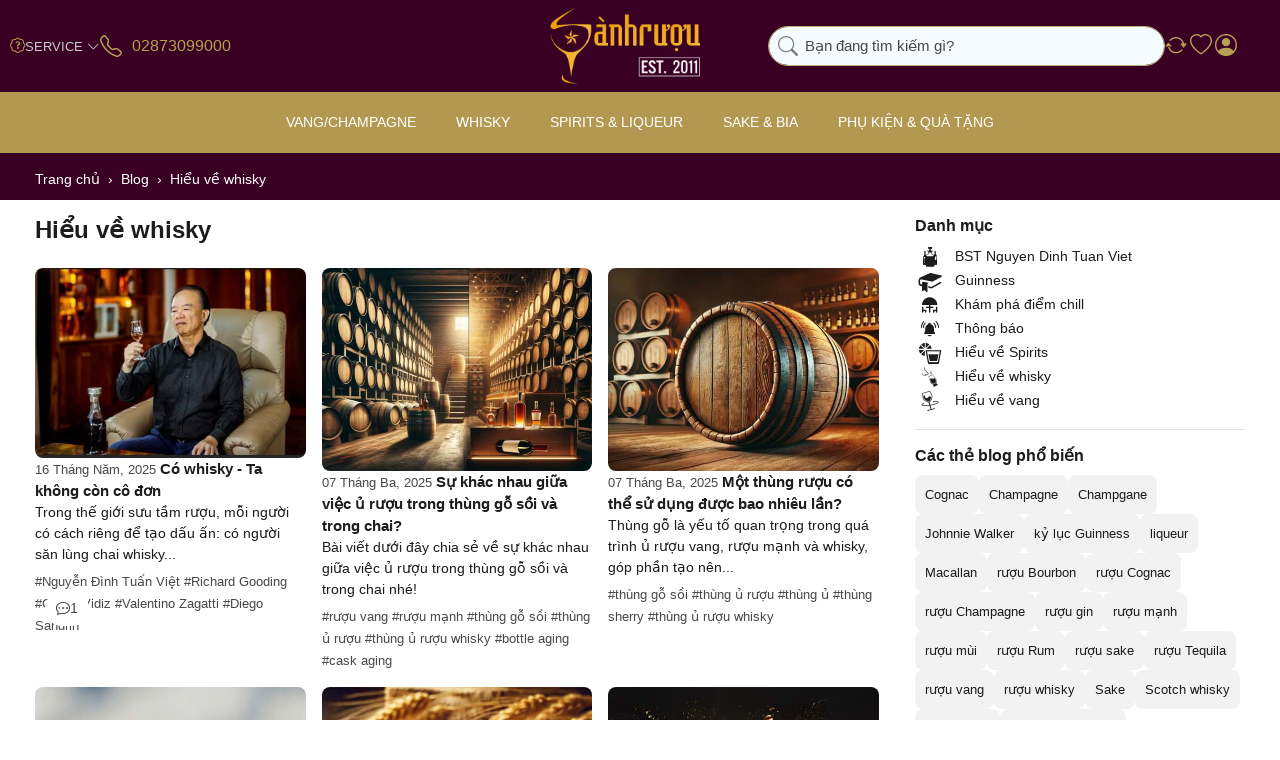

--- FILE ---
content_type: text/html; charset=utf-8
request_url: https://sanhruou.com/hieu-ve-whisky.html
body_size: 25723
content:

<!DOCTYPE html>
<html data-pnotify-firstpos1="0" lang="vi" dir="ltr">
<head>
    <meta charset="utf-8" />
    <meta name="viewport" content="width=device-width, initial-scale=1.0" />
    <meta name="HandheldFriendly" content="true" />
    <meta name="description" content="Nói đến rượu whisky là nói đến rượu whisky của Scotland bao gồm các thương hiệu nổi tiếng như: rượu Macallan, rượu Chivas, rượu Johnnie Walker,..." />
    <meta name="keywords" content="Rượu Whisky, rượu single malt whisky, rượu blended whisky, rượu whiskey" />
    <meta property="sm:root" content="/" />
    <meta name='__rvt' content='CfDJ8GTE55WR-exApfYkIGbxUUW1dvF7Q0HifQVV2GeDAov78GbXGO3hWgfkisjy4s8yfZeiaRpDGQnAtNEboKQxw-fnm2LgK2H9ZXsgr7ou3ixoMLS1aHtADjNRioxv8ZzgvjQp-2jA3hye4orhCH58Ch4' />

    <meta name='accept-language' content='vi-VN'/><title itemprop="name">Hiểu về rượu Whisky - Sành Rượu</title>

    


    <script>
    try {
        if (typeof navigator === 'undefined') navigator = {};
        const html = document.documentElement;
        const classList = html.classList;
        if (/Edge\/\d+/.test(navigator.userAgent)) { classList.add('edge'); }
        else if ('mozMatchesSelector' in html) { classList.add('moz'); }
        else if (/iPad|iPhone|iPod/.test(navigator.userAgent) && !window.MSStream) { classList.add('ios'); }
        else if ('webkitMatchesSelector' in html) { classList.add('wkit'); }
        else if (/constructor/i.test(window.HTMLElement)) { classList.add('safari'); };
        classList.add((this.top === this.window ? 'not-' : '') + 'framed');
    } catch (e) { }
</script>

    

    


    
    <link as="font" rel="preload" href="/lib/fa7/webfonts/fa-solid-900.woff2" crossorigin />
    <link as="font" rel="preload" href="/lib/fa7/webfonts/fa-regular-400.woff2" crossorigin />
    
    
        <link rel="stylesheet" href="/lib/fa7/css/all.min.css" crossorigin />
    

    <link as="font" rel="preload" href="/lib/sanhruou-icon/sanhruou.woff2" crossorigin />
    <link as="font" rel="preload" href="/lib/tweicon/fonts/tweicons.woff" crossorigin />

    
        <link rel="stylesheet" href="/lib/bootstrap-icon/bootstrap-icons.min.css" crossorigin type="text/css" />
        <link href="/bundle/css/site-common.css?v=23aZvbekn5-fiEOgRGKnv3Db_JE" rel="stylesheet" type="text/css" />
    
    <link href="/themes/flex/theme.css?v=JIqHkOnNXJqcTxRt-ntrL4KJ-WI" rel="stylesheet" type="text/css" />


    
        <script src="/bundle/js/jquery.js?v=7khZLR__lS_PBs4LZm7UeFSTr9w"></script>
    <script data-origin="client-res">window.Res={"Common.Notification":"Cảnh báo","Common.Close":"Đóng","Common.On":"On","Common.OK":"OK","Common.Cancel":"Hủy","Common.Off":"Off","Common.Exit":"Thoát","Common.CtrlKey":"Ctrl","Common.ShiftKey":"Shift","Common.AltKey":"Alt","Common.DelKey":"Del","Common.Done":"Hoàn thành","Common.Failed":"Thất bại","Common.EnterKey":"Enter","Common.EscKey":"Esc","Common.DontAskAgain":"Không hỏi lại","Common.DontShowAgain":"Không hiển thị lại","Common.MoveUp":"Đi lên","Common.MoveDown":"Đi xuống","Common.SkipList":"Bỏ qua danh sách","Common.CopyToClipboard":"Sao chép vào bộ nhớ tạm","Common.CopyToClipboard.Failed":"Không thể sao chép.","Common.CopyToClipboard.Succeeded":"Sao chép!","Common.Unspecified":"Không xác định","Products.Longdesc.More":"Xem nhiều hơn","Products.Longdesc.Less":"Hiện ít hơn","Aria.Label.ShowPassword":"Hiện mật khẩu","Aria.Label.HidePassword":"Ẩn mật khẩu","Jquery.Validate.Email":"Vui lòng nhập địa chỉ email hợp lệ.","Jquery.Validate.Required":"Mục này là bắt buộc.","Jquery.Validate.Remote":"Please fix this field.","Jquery.Validate.Url":"Vui lòng nhập một URL hợp lệ.","Jquery.Validate.Date":"Vui lòng nhập ngày hợp lệ.","Jquery.Validate.DateISO":"Vui lòng nhập ngày hợp lệ (ISO).","Jquery.Validate.Number":"Vui lòng nhập một số hợp lệ.","Jquery.Validate.Digits":"Vui lòng chỉ nhập các chữ số.","Jquery.Validate.Creditcard":"Vui lòng nhập số thẻ tín dụng hợp lệ.","Jquery.Validate.Equalto":"Vui lòng nhập cùng một giá trị một lần nữa","Jquery.Validate.Maxlength":"Vui lòng nhập không quá {0} ký tự.","Jquery.Validate.Minlength":"Vui lòng nhập ít nhất {0} ký tự.","Jquery.Validate.Rangelength":"Vui lòng nhập một giá trị từ {0} đến {1} ký tự.","Jquery.Validate.Range":"Vui lòng nhập một giá trị từ {0} đến {1}.","Jquery.Validate.Max":"Vui lòng nhập một giá trị nhỏ hơn hoặc bằng {0}.","Jquery.Validate.Min":"Vui lòng nhập một giá trị lớn hơn hoặc bằng {0}.","Admin.Common.AreYouSure":"Bạn có chắc chắn?","Admin.Common.AskToProceed":"Bạn có muốn tiếp tục không?","FileUploader.Dropzone.Message":"Để tải lên các tập tin thả chúng ở đây hoặc bấm vào","FileUploader.Dropzone.DictDefaultMessage":"Thả file vào đây để upload","FileUploader.Dropzone.DictFallbackMessage":"Trình duyệt của bạn không hỗ trợ tải lên tập tin drag\'n\'drop.","FileUploader.Dropzone.DictFallbackText":"Vui lòng sử dụng mẫu dự phòng dưới đây để tải lên các tệp của bạn như trước.","FileUploader.Dropzone.DictFileTooBig":"Tệp quá lớn ({{filesize}} MiB). Kích thước tệp tối đa: {{maxFilesize}} MiB.","FileUploader.Dropzone.DictInvalidFileType":"Bạn không thể tải lên các tập tin loại này.","FileUploader.Dropzone.DictResponseError":"Máy chủ đã trả lời bằng mã {{statusCode}}.","FileUploader.Dropzone.DictCancelUpload":"Hủy tải lên","FileUploader.Dropzone.DictUploadCanceled":"Tải lên bị hủy.","FileUploader.Dropzone.DictCancelUploadConfirmation":"Bạn có chắc chắn muốn hủy tải lên này?","FileUploader.Dropzone.DictRemoveFile":"Xóa tệp tin","FileUploader.Dropzone.DictMaxFilesExceeded":"Bạn không thể tải lên bất kỳ tập tin nào nữa.","FileUploader.StatusWindow.Uploading.File":"tập tin đang tải lên","FileUploader.StatusWindow.Uploading.Files":"tập tin đang tải lên","FileUploader.StatusWindow.Complete.File":"tải lên hoàn tất","FileUploader.StatusWindow.Complete.Files":"tải lên hoàn tất","FileUploader.StatusWindow.Canceled.File":"hủy tải lên","FileUploader.StatusWindow.Canceled.Files":"hủy tải lên",};window.ClientId="2e6dd00f-ca7c-4273-9808-ab98d54aa894";</script>

    <link rel="canonical" href="https://sanhruou.com/hieu-ve-whisky.html" />
    <link as="image" rel="preload" href="https://sanhruou.com/media/8387/content/logo-sanh-ruou-2022.png" />
    <script src="/Modules/OffShore.Google.Analytics/js/google-analytics.utils.js"></script>
<!--Google code for Analytics tracking--><script async src='https://www.googletagmanager.com/gtag/js?id=UA-146345171-1'></script><script>var gaProperty='UA-146345171-1';var disableStr='ga-disable-'+gaProperty;if(document.cookie.indexOf(disableStr+'=true')>-1){window[disableStr]=true;}
function gaOptout(){document.cookie=disableStr+'=true; expires=Thu, 31 Dec 2099 23:59:59 UTC; path=/';window[disableStr]=true;alert("Theo dõi hiện đã bị vô hiệu hóa");}
window.dataLayer=window.dataLayer||[];function gtag(){window.dataLayer.push(arguments);}
gtag('consent','default',{'ad_storage':'denied','analytics_storage':'denied','ad_user_data':'denied','ad_personalization':'denied',});gtag('js',new Date());gtag('config','UA-146345171-1',{'anonymize_ip':true});gtag('config','GA_MEASUREMENT_ID',{'user_id':'2e6dd00f-ca7c-4273-9808-ab98d54aa894'});</script>

<script data-origin='globalization'>document.addEventListener('DOMContentLoaded', function () { if (OffShore.globalization) { OffShore.globalization.culture = {"name":"vi-VN","englishName":"Vietnamese (Vietnam)","nativeName":"Tiếng Việt (Việt Nam)","isRTL":false,"language":"vi","numberFormat":{",":".",".":",","pattern":[1],"decimals":2,"groupSizes":[3],"+":"+","-":"-","NaN":"NaN","negativeInfinity":"-∞","positiveInfinity":"∞","percent":{",":".",".":",","pattern":[1,1],"decimals":2,"groupSizes":[3],"symbol":"%"},"currency":{",":".",".":",","pattern":[8,3],"decimals":2,"groupSizes":[3],"symbol":"₫"}},"dateTimeFormat":{"calendarName":"Dương Lịch","/":"/",":":":","firstDay":1,"twoDigitYearMax":2029,"AM":["SA","sa","SA"],"PM":["CH","ch","CH"],"days":{"names":["Chủ Nhật","Thứ Hai","Thứ Ba","Thứ Tư","Thứ Năm","Thứ Sáu","Thứ Bảy"],"namesAbbr":["CN","T2","T3","T4","T5","T6","T7"],"namesShort":["C","H","B","T","N","S","B"]},"months":{"names":["Tháng Giêng","Tháng Hai","Tháng Ba","Tháng Tư","Tháng Năm","Tháng Sáu","Tháng Bảy","Tháng Tám","Tháng Chín","Tháng Mười","Tháng Mười Một","Tháng Mười Hai",""],"namesAbbr":["Một","Hai","Ba","Tư","Năm","Sáu","Bảy","Tám","Chín","Mười","Mười một","Mười hai",""]},"patterns":{"d":"dd/MM/yyyy","D":"dd MMMM yyyy","t":"h:mm tt","T":"h:mm:ss tt","g":"dd/MM/yyyy h:mm tt","G":"dd/MM/yyyy h:mm:ss tt","f":"dd MMMM yyyy h:mm:ss tt","F":"dd MMMM yyyy h:mm:ss tt","M":"dd MMMM","Y":"MMMM yyyy","u":"yyyy'-'MM'-'dd HH':'mm':'ss'Z'"}}}; }; });</script><meta property='sm:pagedata' content='{"type":"menuitem","id":"DulkWHYtBz7jKi6A","menuItemId":1033,"entityId":1033,"parentId":0}' />
    <meta property='og:site_name' content='Sành rượu' />
    <meta property='og:site' content='https://sanhruou.com/' />
    <meta property='og:url' content='https://sanhruou.com/hieu-ve-whisky.html' />
    <meta property='og:type' content='article' />
    <meta property='og:title' content='Hiểu về rượu Whisky' />
    <meta property='twitter:card' content='summary' />
    <meta property='twitter:title' content='Hiểu về rượu Whisky' />

        <meta property='og:description' content='Nói đến rượu whisky là nói đến rượu whisky của Scotland bao gồm các thương hiệu nổi tiếng như: rượu Macallan, rượu Chivas, rượu Johnnie Walker,...' />
        <meta property='twitter:description' content='Nói đến rượu whisky là nói đến rượu whisky của Scotland bao gồm các thương hiệu nổi tiếng như: rượu Macallan, rượu Chivas, rượu Johnnie Walker,...' />


        <meta property='article:published_time' content='05/06/2019 7:22:38 SA' />
        
        

    
    
<script type="application/ld&#x2B;json">
{"@type":"BreadcrumbList","itemListElement":[{"@type":"ListItem","position":1,"name":"Trang chủ","item":"https://sanhruou.com/"},{"@type":"ListItem","position":2,"name":"Blog","item":"https://sanhruou.com/blog/"},{"@type":"ListItem","position":3,"name":"Hiểu về whisky","item":"https://sanhruou.com/hieu-ve-whisky.html"}]}
</script>
    

    <script src="/js/offshore.globalization.adapter.js"></script>

    

    <link rel="shortcut icon" href='https://sanhruou.com/media/23913/content/favicon.ico?v=1.0' />





</head>

<body class="lyt-cols-1">
    
    
<a href="#content-center" id="skip-to-content" class="btn-skip-content btn btn-primary btn-lg rounded-pill">
    Chuyển đến nội dung chính
</a>

<div id="page">
    <div class="canvas-blocker canvas-slidable"></div>

    <header class="header" id="header">
        <div class="header__container">
            <div class="header-links">
                

<nav class="menubar-group d-lg-none" id="shopbar-menu">
    <a id="offcanvas-menu-opener"
        class="header-button js--togglenav"
        href="/"
        rel="nofollow"
        title="Menu">
        <i aria-hidden="true" class="bi bi-list"></i>
    </a>
</nav>

<nav class="menubar-group d-lg-none" id="shopbar-search">
    <a class="header-button js--toggle-search"
       href="/"
       rel="nofollow"
       title="Tìm kiếm">
        <i aria-hidden="true" class="bi bi-search"></i>
    </a>
</nav>







<nav class="menubar-group align-items-center gap-1 d-none d-lg-flex">
    <i class="bi bi-patch-question"></i>
    


<div class="cms-menu cms-menu-dropdown" data-menu-name="helpandservice">
    <div class="dropdown">
        <a id="helpandservice-opener" data-toggle="dropdown" aria-haspopup="listbox" aria-expanded="false" href="#" rel="nofollow" class="menubar-link">
            <span>Service</span>
            <i aria-hidden="true" class="bi bi-chevron-down"></i>
        </a>
        <div class="dropdown-menu" aria-labelledby="helpandservice-opener" role="listbox">
                <a href="/newproducts/" role="option" class="dropdown-item menu-link">
                    <span>Sản phẩm mới</span>
                </a>
                <a href="/manufacturer/all/" role="option" class="dropdown-item menu-link">
                    <span>Thương hiệu</span>
                </a>
                <a href="/recentlyviewedproducts/" role="option" class="dropdown-item menu-link">
                    <span>Sản phẩm đã xem</span>
                </a>
                <a href="/compareproducts/" role="option" class="dropdown-item menu-link">
                    <span>So sánh sản phẩm</span>
                </a>
                        <div class="dropdown-divider"></div>
                <a href="/hanh-trinh-sanh-ruou.html" role="option" class="dropdown-item menu-link">
                    <span>Hành trình Sành Rượu</span>
                </a>
                <a href="/giao-hang-doi-tra.html" role="option" class="dropdown-item menu-link">
                    <span>Giao hàng &amp; Đổi trả</span>
                </a>
                <a href="/conditions-of-use.html" role="option" class="dropdown-item menu-link">
                    <span>Điều khoản sử dụng</span>
                </a>
        </div>
    </div>
</div>


</nav>





<div class="menubar-group">
    <a href="tel:02873099000" title="02873099000" class="header-button hotline-button">
        <span class="header-button-icon mr-2">
            <i aria-hidden="true" class="bi bi-telephone"></i>
        </span>
        <span class="header-button-label d-none d-xl-block text-nowrap fs-h5">
            02873099000
        </span>
    </a>
</div>






            </div>

            <a class="brand header__logo" href="/">
        
        <img src='https://sanhruou.com/media/8387/content/logo-sanh-ruou-2022.png' alt="Sành rượu" title="Sành rượu" class="img-fluid" width="210" height="106" />
</a>


            <div class="header__content">
                
                    


<div class="header__search-wrapper">
    <form action="/search/" class="instasearch-form search-box__content" method="get" role="search">
        <div class="search-box__header">
            <i class="bi bi-search search-box__icon--search"></i>

            <input type="search" class="instasearch-term form-control text-truncate" role="combobox" aria-autocomplete="list" aria-expanded="false" aria-controls="instasearch-drop-body" name="q" placeholder="Bạn đang tìm kiếm gì?" aria-label="Bạn đang tìm kiếm gì?" aria-describedby="instasearch-desc-search-search" data-instasearch="true" data-minlength="3" data-showthumbs="true" data-url="/instantsearch/" data-origin="Search/Search" autocomplete="off" />

            <div class="search-box__addon">
                <button type="button" class="btn btn-flat btn-sm js--toggle-search close-search" aria-label="Xóa từ khóa tìm kiếm">
                    <i aria-hidden="true" class="bi bi-x-lg"></i>
                </button>
            </div>
        </div>

        <div class="instasearch-drop">
            <div id="instasearch-drop-body" class="instasearch-drop-body search-box__suggestions clearfix" role="listbox"></div>
        </div>

        
    </form>
</div>
                

                



<div class="header__buttons shopbar-tools"
     data-summary-href="/shoppingcart/cartsummary/?cart=False&amp;wishlist=True&amp;compare=True">




    


    <div class="shopbar-tool d-none d-sm-block" id="shopbar-compare" data-target="#compare-tab">
        <a data-summary-href="/shoppingcart/cartsummary/?compare=True" title="So sánh" aria-controls="offcanvas-cart" aria-expanded="false" class="header-button header-button--compare" data-autohide="true" data-disablescrolling="true" data-fullscreen="false" data-placement="end" data-target="#offcanvas-cart" data-toggle="offcanvas" href="/compareproducts/">
            <i aria-hidden="true" class="bi bi-arrow-repeat"></i>
            <span class='badge badge-pill badge-counter badge-counter-ring label-cart-amount badge-warning' data-bind-to="CompareItemsCount" style="display: none">
                  attr-style='(Model.CompareItemsCount == 0, "display: none")' data-bind-to="CompareItemsCount">
                0
            </span>
            <span class="sr-only">So sánh</span>
        </a>
    </div>

    <div class="shopbar-tool d-none d-sm-block" id="shopbar-wishlist" data-target="#wishlist-tab">
        <a data-summary-href="/shoppingcart/cartsummary/?wishlist=True" title="Ưa thích" aria-controls="offcanvas-cart" aria-expanded="false" class="header-button header-button--compare" data-autohide="true" data-disablescrolling="true" data-fullscreen="false" data-placement="end" data-target="#offcanvas-cart" data-toggle="offcanvas" href="/wishlist/">
            <i aria-hidden="true" class="bi bi-heart"></i>
            <span class='badge badge-pill badge-counter badge-counter-ring label-cart-amount badge-warning' data-bind-to="WishlistItemsCount" style="display: none">
                0
            </span>
            <span class="sr-only">Ưa thích</span>
        </a>
    </div>

    

    <div id="menubar-my-account" class="shopbar-tool">
        <div class="dropdown">
            <a class="header-button popup-login" aria-haspopup="true" aria-expanded="false" href="/login/" rel="nofollow">
                <i class="bi bi-person-circle menubar-icon"></i>
                <span class="sr-only"></span>

            </a>

        </div>
    </div>


    

    

</div>



            </div>
        </div>
    </header>

    

<div class="navbar js-navbar">
    <div class="navbar__wrapper" itemscope itemprop="http://schema.org/SiteNavigationElement">
        <button class="navbar__btn--close js--togglenav d-lg-none">
            <i aria-hidden="true" class="bi bi-x-circle"></i>
            <span>Đóng</span>
        </button>






    <div class="navbar__container megamenu-item">
        <a href="/ruou-vang.html" class="navbar__link js-navbar__link navbar__link-icon" itemprop="url">
            <span>Vang/Champagne</span>
        </a>

        <div class="subnav js-subnav">
            <div class="subnav--container">
                    <div class="subnav__column subnav__column--w25 hide-title subnav__link--grids">
                        

            <a href="/ruou-vang.html" class="subnav__link" itemprop="url">
                    <i class=" tweicon tweicon--home"></i>
                <span>Vang/Champagne</span>
            </a>
            <a href="/vang-champagne.html" class="subnav__link" itemprop="url">
                    <i class=" tweicon tweicon--az"></i>
                <span>A - Z Vang &amp; Champange</span>
            </a>
            <a href="/hop-qua-ruou-vang-tet-2026.html" class="subnav__link" itemprop="url">
                    <i class=" tweicon tweicon--gift"></i>
                <span>Hộp quà tết</span>
            </a>
            <a href="/organic-wine.html" class="subnav__link" itemprop="url">
                    <i class=" tweicon tweicon--grapes"></i>
                <span>Vang Organic</span>
            </a>
            <a href="/vang-bich.html" class="subnav__link" itemprop="url">
                    <i class=" sricon--wine-bag"></i>
                <span>Vang Bịch</span>
            </a>
            <a href="/grand-cru-classe.html" class="subnav__link" itemprop="url">
                    <i class=" tweicon tweicon--heart"></i>
                <span>Grand Cru Classe 1855</span>
            </a>
            <a href="/grand-cru-classe-saint-emilion.html" class="subnav__link" itemprop="url">
                    <i class=" tweicon tweicon--giftsfor"></i>
                <span>Grand Cru Classe - Saint Emilion</span>
            </a>
            <a href="/old-vinatge.html" class="subnav__link" itemprop="url">
                    <i class=" sricon--vintage"></i>
                <span>Old Vintage</span>
            </a>
                    </div>
                    <div class="subnav__column subnav__column--w25">
                        <h3 class="subnav-title">Loại vang</h3>

            <a href="/champagne.html" class="subnav__link" itemprop="url">
                <span>Champagne</span>
            </a>
            <a href="/champagne-brut.html" class="subnav__link subnav__link--lowcase" itemprop="url">
                <span>Brut</span>
            </a>
            <a href="/champagne-rose.html" class="subnav__link subnav__link--lowcase" itemprop="url">
                <span>Rose</span>
            </a>
            <a href="/vang-do.html" class="subnav__link" itemprop="url">
                <span>Vang đỏ</span>
            </a>
            <a href="/vang-trang.html" class="subnav__link" itemprop="url">
                <span>Vang trắng</span>
            </a>
            <a href="/vang-hong.html" class="subnav__link" itemprop="url">
                <span>Vang hồng</span>
            </a>
            <a href="/vang-ngot.html" class="subnav__link" itemprop="url">
                <span>Vang ngọt</span>
            </a>
            <a href="/sparkling.html" class="subnav__link" itemprop="url">
                <span>Vang nổ/Sparkling</span>
            </a>
            <a href="/sparkling-brut.html" class="subnav__link subnav__link--lowcase" itemprop="url">
                <span>Brut</span>
            </a>
            <a href="/sparkling-rose.html" class="subnav__link subnav__link--lowcase" itemprop="url">
                <span>Rose</span>
            </a>
            <a href="/sparkling-sweet.html" class="subnav__link subnav__link--lowcase" itemprop="url">
                <span>Sweet</span>
            </a>
            <a href="/prosecco.html" class="subnav__link subnav__link--lowcase" itemprop="url">
                <span>Prosecco</span>
            </a>
            <a href="/cava.html" class="subnav__link subnav__link--lowcase" itemprop="url">
                <span>Cava</span>
            </a>
            <a href="/fortified-wine.html" class="subnav__link" itemprop="url">
                <span>Fortified Wine</span>
            </a>
            <a href="/port.html" class="subnav__link subnav__link--lowcase" itemprop="url">
                <span>Port</span>
            </a>
            <a href="/sherry.html" class="subnav__link subnav__link--lowcase" itemprop="url">
                <span>Sherry</span>
            </a>
            <a href="/ruou-vang-trai-cay.html" class="subnav__link" itemprop="url">
                <span>Vang trái cây</span>
            </a>
                    </div>
                    <div class="subnav__column subnav__column--w25">
                        <h3 class="subnav-title">Xuất xứ</h3>

            <a href="/vang-phap.html" class="subnav__link" itemprop="url">
                <span>Vang Pháp</span>
            </a>
            <a href="/vang-chile.html" class="subnav__link" itemprop="url">
                <span>Vang Chile</span>
            </a>
            <a href="/vang-y.html" class="subnav__link" itemprop="url">
                <span>Vang Ý</span>
            </a>
            <a href="/vang-uc.html" class="subnav__link" itemprop="url">
                <span>Vang Úc</span>
            </a>
            <a href="/vang-my.html" class="subnav__link" itemprop="url">
                <span>Vang Mỹ</span>
            </a>
            <a href="/vang-tay-ban-nha.html" class="subnav__link" itemprop="url">
                <span>Vang Tây Ban Nha</span>
            </a>
            <a href="/vang-new-zealand.html" class="subnav__link" itemprop="url">
                <span>Vang New Zealand</span>
            </a>
            <a href="/vang-argentina.html" class="subnav__link" itemprop="url">
                <span>Vang Argentina</span>
            </a>
            <a href="/vang-nam-phi.html" class="subnav__link" itemprop="url">
                <span>Vang Nam Phi</span>
            </a>
            <a href="/vang-bo-dao-nha.html" class="subnav__link" itemprop="url">
                <span>Vang Bồ Đào Nha</span>
            </a>
            <a href="/vang-duc.html" class="subnav__link" itemprop="url">
                <span>Vang Đức</span>
            </a>
                    </div>
                    <div class="subnav__column subnav__column--w25">
                        <h3 class="subnav-title">Vùng làm vang</h3>

            <a href="/bordeaux.html" class="subnav__link" itemprop="url">
                <span>Bordeaux</span>
            </a>
            <a href="/burgundy.html" class="subnav__link" itemprop="url">
                <span>Burgundy</span>
            </a>
            <a href="/tuscany.html" class="subnav__link" itemprop="url">
                <span>Tuscany</span>
            </a>
            <a href="/napa-valley.html" class="subnav__link" itemprop="url">
                <span>Napa Valley</span>
            </a>
            <a href="/barossa-valley.html" class="subnav__link" itemprop="url">
                <span>Barossa Valley</span>
            </a>
            <a href="/colchagua-valley.html" class="subnav__link" itemprop="url">
                <span>Colchagua Valley</span>
            </a>
            <a href="/puglia.html" class="subnav__link" itemprop="url">
                <span>Puglia</span>
            </a>
            <a href="/rioja.html" class="subnav__link" itemprop="url">
                <span>Rioja</span>
            </a>
            <a href="/mendoza.html" class="subnav__link" itemprop="url">
                <span>Mendoza</span>
            </a>
            <a href="/marlborough.html" class="subnav__link" itemprop="url">
                <span>Marlborough</span>
            </a>
                    </div>
                    <div class="subnav__column subnav__column--w25">
                        <h3 class="subnav-title">Giống nho</h3>

            <a href="/negroamaro.html" class="subnav__link" itemprop="url">
                <span>Negroamaro</span>
            </a>
            <a href="/cabernet-sauvignon.html" class="subnav__link" itemprop="url">
                <span>Cabernet Sauvignon</span>
            </a>
            <a href="/shiraz-syrah.html" class="subnav__link" itemprop="url">
                <span>Shiraz/Syrah</span>
            </a>
            <a href="/merlot.html" class="subnav__link" itemprop="url">
                <span>Merlot</span>
            </a>
            <a href="/chardonnay.html" class="subnav__link" itemprop="url">
                <span>Chardonnay</span>
            </a>
            <a href="/sauvignon-blanc.html" class="subnav__link" itemprop="url">
                <span>Sauvignon Blanc</span>
            </a>
            <a href="/pinot-noir.html" class="subnav__link" itemprop="url">
                <span>Pinot Noir</span>
            </a>
            <a href="/carmenere.html" class="subnav__link" itemprop="url">
                <span>Carmenere</span>
            </a>
            <a href="/ruou-vang.html#content-slider-list" class="subnav__link subnav__link--lowcase" itemprop="url">
                <span>Xem tất cả giống nho &gt;&gt;</span>
            </a>
            <a href="/malbec.html" class="subnav__link" itemprop="url">
                <span>Malbec</span>
            </a>
            <a href="/" class="subnav__link" itemprop="url">
                <span>Tempranillo</span>
            </a>
                    </div>
            </div>
        </div>
    </div>
    <div class="expanded navbar__container megamenu-item">
        <a href="/ruou-whisky.html" class="navbar__link js-navbar__link navbar__link-icon" itemprop="url">
            <span>Whisky</span>
        </a>

        <div class="subnav js-subnav">
            <div class="subnav--container">
                    <div class="subnav__column subnav__column--w25 hide-title subnav__link--grids">
                        

            <a href="/ruou-whisky.html" class="subnav__link" itemprop="url">
                    <i class=" tweicon tweicon--home"></i>
                <span>WhisKy</span>
            </a>
            <a href="/whisky.html" class="subnav__link" itemprop="url">
                    <i class=" tweicon tweicon--az"></i>
                <span>A - Z Whisky</span>
            </a>
            <a href="/hop-qua-ruou-whisky-tet-binh-ngo-2026.html" class="subnav__link" itemprop="url">
                    <i class=" tweicon tweicon--gift"></i>
                <span>Hộp quà tết</span>
            </a>
            <a href="/hieu-ve-whisky.html" class="subnav__link" itemprop="url">
                    <i class=" tweicon tweicon--tasting"></i>
                <span>Hiểu về Whisky</span>
            </a>
                    </div>
                    <div class="subnav__column subnav__column--w25">
                        <h3 class="subnav-title">Xuất xứ</h3>

<div class='subnav--flex-row'><div class='subnav__column subnav__column--wfull'>            <a href="/single-malt-scotch-whisky.html" class="subnav__link" itemprop="url">
                    <i class=" tweicon tweicon--arrow-down-big"></i>
                <span>Single Malt Scotch</span>
            </a>
            <a href="/speyside.html" class="subnav__link subnav__link--lowcase" itemprop="url">
                <span>Speyside</span>
            </a>
            <a href="/highland.html" class="subnav__link subnav__link--lowcase" itemprop="url">
                <span>Highland</span>
            </a>
            <a href="/islay.html" class="subnav__link subnav__link--lowcase" itemprop="url">
                <span>Islay</span>
            </a>
            <a href="/island.html" class="subnav__link subnav__link--lowcase" itemprop="url">
                <span>Island</span>
            </a>
            <a href="/lowland.html" class="subnav__link subnav__link--lowcase" itemprop="url">
                <span>Lowland</span>
            </a>
            <a href="/campbeltown.html" class="subnav__link subnav__link--lowcase" itemprop="url">
                <span>Campbeltown</span>
            </a>
            <a href="/blended-scotch-whisky.html" class="subnav__link" itemprop="url">
                <span>Blended Scotch</span>
            </a>
            <a href="/producttag/69/blended-malt" class="subnav__link subnav__link--lowcase" itemprop="url">
                <span>Blended Malt</span>
            </a>
            <a href="/whisky-nhat.html" class="subnav__link" itemprop="url">
                <span>Whisky Nhật</span>
            </a>
            <a href="/japanese-blended-whisky.html" class="subnav__link subnav__link--lowcase" itemprop="url">
                <span>Blended</span>
            </a>
            <a href="/single-malt-whisky-nhat.html" class="subnav__link subnav__link--lowcase" itemprop="url">
                <span>Single Malt</span>
            </a>
            <a href="/whiskey-my.html" class="subnav__link" itemprop="url">
                <span>Whiskey Mỹ</span>
            </a>
            <a href="/bourbon-whiskey.html" class="subnav__link subnav__link--lowcase" itemprop="url">
                <span>Bourbon</span>
            </a>
            <a href="/rye.html" class="subnav__link subnav__link--lowcase" itemprop="url">
                <span>Rye</span>
            </a>
</div><div class='subnav__column subnav__column--wfull'>            <a href="/whiskey-ireland.html" class="subnav__link" itemprop="url">
                <span>Whiskey Ireland</span>
            </a>
            <a href="/whisky-dai-loan.html" class="subnav__link" itemprop="url">
                <span>Whisky Đài Loan</span>
            </a>
            <a href="/whisky-phap.html" class="subnav__link" itemprop="url">
                <span>Whisky Pháp</span>
            </a>
            <a href="/whisky-canada.html" class="subnav__link" itemprop="url">
                <span>Whisky Canada</span>
            </a>
</div></div>                    </div>
                    <div class="subnav__column subnav__column--w25">
                        <h3 class="subnav-title">Thương hiệu</h3>

<div class='subnav--flex-row'><div class='subnav__column subnav__column--wfull'>            <a href="/macallan.html" class="subnav__link" itemprop="url">
                <span>Macallan</span>
            </a>
            <a href="/chivas.html" class="subnav__link" itemprop="url">
                <span>Chivas</span>
            </a>
            <a href="/johnnie-walker.html" class="subnav__link" itemprop="url">
                <span>Johnnie Walker</span>
            </a>
            <a href="/ballantines.html" class="subnav__link" itemprop="url">
                <span>Ballantine&#x27;s</span>
            </a>
            <a href="/hibiki.html" class="subnav__link" itemprop="url">
                <span>Hibiki</span>
            </a>
            <a href="/singleton.html" class="subnav__link" itemprop="url">
                <span>Singleton</span>
            </a>
            <a href="/glenfiddich.html" class="subnav__link" itemprop="url">
                <span>Glenfiddich</span>
            </a>
            <a href="/glenlivet.html" class="subnav__link" itemprop="url">
                <span>Glenlivet</span>
            </a>
            <a href="/glenfarclas.html" class="subnav__link" itemprop="url">
                <span>Glenfarclas</span>
            </a>
            <a href="/royal-salute.html" class="subnav__link" itemprop="url">
                <span>Royal Salute</span>
            </a>
</div><div class='subnav__column subnav__column--wfull'>            <a href="/laphroaig.html" class="subnav__link" itemprop="url">
                <span>Laphroaig</span>
            </a>
            <a href="/balvenie.html" class="subnav__link" itemprop="url">
                <span>Balvenie</span>
            </a>
            <a href="/lagavulin.html" class="subnav__link" itemprop="url">
                <span>Lagavulin</span>
            </a>
            <a href="/mortlach.html" class="subnav__link" itemprop="url">
                <span>Mortlach</span>
            </a>
            <a href="/bowmore.html" class="subnav__link" itemprop="url">
                <span>Bowmore</span>
            </a>
</div></div>                    </div>
                    <div class="subnav__column subnav__column--w25">
                        <h3 class="subnav-title">Phân loại khác</h3>

            <a href="/whisky-khoi.html" class="subnav__link" itemprop="url">
                    <i class=" sricon--smokey-whiskey"></i>
                <span>Whisky Khói</span>
            </a>
            <a href="/whisky-hiem.html" class="subnav__link" itemprop="url">
                    <i class=" sricon--whiskey-old-and-rare"></i>
                <span>Old &amp; Rare Whisky</span>
            </a>
            <a href="/limited-edition-whisky.html" class="subnav__link" itemprop="url">
                    <i class=" sricon--wine-collection"></i>
                <span>Phiên bản giới hạn - Limited edition</span>
            </a>
            <a href="/vintage-whisky.html" class="subnav__link" itemprop="url">
                    <i class=" sricon--vintage"></i>
                <span>Vintage/ Đóng chai theo năm</span>
            </a>
            <a href="/best-whisky.html" class="subnav__link" itemprop="url">
                    <i class=" sricon--whiskey-for-newbies"></i>
                <span>Whisky cho người mới bắt đầu</span>
            </a>
            <a href="/bourbon-whiskey.html" class="subnav__link" itemprop="url">
                    <i class=" sricon--whiskey-bourbon"></i>
                <span>Bourbon</span>
            </a>
            <a href="/cask-strength.html" class="subnav__link" itemprop="url">
                    <i class=" sricon--cask-strength"></i>
                <span>Cask Strength</span>
            </a>
                    </div>
            </div>
        </div>
    </div>
    <div class="navbar__container megamenu-item">
        <a href="/ruou-spirits-liqueur.html" class="navbar__link js-navbar__link navbar__link-icon" itemprop="url">
            <span>Spirits &amp; Liqueur</span>
        </a>

        <div class="subnav js-subnav">
            <div class="subnav--container">
                    <div class="subnav__column subnav__column--w25 hide-title subnav__link--grids">
                        

            <a href="/ruou-spirits-liqueur.html" class="subnav__link" itemprop="url">
                    <i class=" tweicon tweicon--home"></i>
                <span>Spirits &amp; Liqueur</span>
            </a>
            <a href="/spirits-liqueur.html" class="subnav__link" itemprop="url">
                    <i class=" tweicon tweicon--az"></i>
                <span>A-Z Spirits</span>
            </a>
            <a href="/hop-qua-ruou-spirits-cognac-tet-2026.html" class="subnav__link" itemprop="url">
                    <i class=" sricon--gift"></i>
                <span>Hộp quà Tết</span>
            </a>
                    </div>
                    <div class="subnav__column subnav__column--w60">
                        <h3 class="subnav-title">Spirits</h3>

<div class='subnav--flex-row'><div class='subnav__column subnav__column--wfull'>            <a href="/cognac.html" class="subnav__link" itemprop="url">
                <span>Cognac</span>
            </a>
            <a href="/vs.html" class="subnav__link subnav__link--lowcase" itemprop="url">
                <span>VS</span>
            </a>
            <a href="/vsop.html" class="subnav__link subnav__link--lowcase" itemprop="url">
                <span>VSOP</span>
            </a>
            <a href="/xo.html" class="subnav__link subnav__link--lowcase" itemprop="url">
                <span>XO</span>
            </a>
            <a href="/special-cognac.html" class="subnav__link subnav__link--lowcase" itemprop="url">
                <span>Special</span>
            </a>
            <a href="/cognac-vintage.html" class="subnav__link subnav__link--lowcase" itemprop="url">
                <span>Vintage</span>
            </a>
            <a href="/armagnac.html" class="subnav__link" itemprop="url">
                <span>Armagnac</span>
            </a>
            <a href="/calvados.html" class="subnav__link" itemprop="url">
                <span>Calvados</span>
            </a>
            <a href="/brandy.html" class="subnav__link" itemprop="url">
                <span>Brandy</span>
            </a>
</div><div class='subnav__column subnav__column--wfull'>            <a href="/vodka.html" class="subnav__link" itemprop="url">
                <span>Vodka</span>
            </a>
            <a href="/vodka-mui.html" class="subnav__link subnav__link--lowcase" itemprop="url">
                <span>Vodka mùi</span>
            </a>
            <a href="/gin.html" class="subnav__link" itemprop="url">
                <span>Gin</span>
            </a>
            <a href="/ruou-gin-vietnam.html" class="subnav__link subnav__link--lowcase" itemprop="url">
                <span>Gin Việt Nam</span>
            </a>
            <a href="/london-dry-gin.html" class="subnav__link subnav__link--lowcase" itemprop="url">
                <span>London Dry Gin</span>
            </a>
            <a href="/rum.html" class="subnav__link" itemprop="url">
                <span>Rum</span>
            </a>
            <a href="/rum-trang.html" class="subnav__link subnav__link--lowcase" itemprop="url">
                <span>Trắng/white</span>
            </a>
            <a href="/rum-vang.html" class="subnav__link subnav__link--lowcase" itemprop="url">
                <span>Vàng/gold</span>
            </a>
            <a href="/dark-rum.html" class="subnav__link subnav__link--lowcase" itemprop="url">
                <span>Đậm màu/dark</span>
            </a>
            <a href="/aged-rum.html" class="subnav__link subnav__link--lowcase" itemprop="url">
                <span>Tuổi/aged</span>
            </a>
            <a href="/tequila.html" class="subnav__link" itemprop="url">
                <span>Tequila</span>
            </a>
            <a href="/blanco.html" class="subnav__link subnav__link--lowcase" itemprop="url">
                <span>Blanco</span>
            </a>
            <a href="/reposado.html" class="subnav__link subnav__link--lowcase" itemprop="url">
                <span>Reposado</span>
            </a>
            <a href="/anejo.html" class="subnav__link subnav__link--lowcase" itemprop="url">
                <span>Anejo</span>
            </a>
</div><div class='subnav__column subnav__column--wfull'>            <a href="/mezcal.html" class="subnav__link" itemprop="url">
                <span>Mezcal</span>
            </a>
            <a href="/soju.html" class="subnav__link" itemprop="url">
                <span>Soju</span>
            </a>
            <a href="/shochu.html" class="subnav__link" itemprop="url">
                <span>Shochu</span>
            </a>
            <a href="/absinthe.html" class="subnav__link" itemprop="url">
                <span>Absinthe</span>
            </a>
            <a href="/vermouth.html" class="subnav__link" itemprop="url">
                <span>Vermouth/Aperitif</span>
            </a>
            <a href="/cachaca.html" class="subnav__link" itemprop="url">
                <span>Cachaca</span>
            </a>
            <a href="/grappa.html" class="subnav__link" itemprop="url">
                <span>Grappa</span>
            </a>
            <a href="/pastis.html" class="subnav__link" itemprop="url">
                <span>Pastis</span>
            </a>
            <a href="/pisco.html" class="subnav__link" itemprop="url">
                <span>Pisco</span>
            </a>
            <a href="/eaux-de-vie.html" class="subnav__link" itemprop="url">
                <span>Eaux de vie</span>
            </a>
</div></div>                    </div>
                    <div class="subnav__column subnav__column--w25">
                        <h3 class="subnav-title">Liqueur</h3>

            <a href="/ruou-sua.html" class="subnav__link" itemprop="url">
                <span>Rượu sữa</span>
            </a>
            <a href="/ruou-mui-ca-phe.html" class="subnav__link" itemprop="url">
                <span>Mùi cà phê</span>
            </a>
            <a href="/mui-trai-cay.html" class="subnav__link" itemprop="url">
                <span>Mùi trái cây</span>
            </a>
            <a href="/ruou-mui-thao-moc.html" class="subnav__link" itemprop="url">
                <span>Thảo mộc</span>
            </a>
            <a href="/umeshu.html" class="subnav__link" itemprop="url">
                <span>Umeshu</span>
            </a>
            <a href="/ruou-mui-whisky.html" class="subnav__link" itemprop="url">
                <span>Mùi whisky</span>
            </a>
            <a href="/mui-hat.html" class="subnav__link" itemprop="url">
                <span>Hạt</span>
            </a>
            <a href="/ruou-dang.html" class="subnav__link" itemprop="url">
                <span>Rượu đắng/Bitter</span>
            </a>
            <a href="https://sanhruou.com/producttag/619/liqueur-ot" class="subnav__link" itemprop="url">
                <span>Liqueur ớt</span>
            </a>
            <a href="/liqueur.html" class="subnav__link" itemprop="url">
                <span>Khác/all</span>
            </a>
            <a href="/syrup.html" class="subnav__link" itemprop="url">
                <span>Siro</span>
            </a>
                    </div>
            </div>
        </div>
    </div>
    <div class="navbar__container megamenu-item">
        <a href="/ruou-sake-beer.html" class="navbar__link js-navbar__link navbar__link-icon" itemprop="url">
            <span>Sake &amp; Bia</span>
        </a>

        <div class="subnav js-subnav">
            <div class="subnav--container">
                    <div class="subnav__column subnav__column--w25 hide-title subnav__link--grids">
                        

            <a href="/ruou-sake-beer.html" class="subnav__link" itemprop="url">
                    <i class=" tweicon tweicon--home"></i>
                <span>Sake &amp; Bia</span>
            </a>
            <a href="/sake-beer.html" class="subnav__link" itemprop="url">
                    <i class=" tweicon tweicon--az"></i>
                <span>A - Z Sake &amp; Bia</span>
            </a>
                    </div>
                    <div class="subnav__column subnav__column--w25">
                        <h3 class="subnav-title">Thương hiệu</h3>

            <a href="/chimay.html" class="subnav__link" itemprop="url">
                <span>Chimay</span>
            </a>
            <a href="/daishichi.html" class="subnav__link" itemprop="url">
                <span>Daishichi</span>
            </a>
            <a href="/nishinoseki.html" class="subnav__link" itemprop="url">
                <span>Nishinoseki</span>
            </a>
            <a href="/ozeki.html" class="subnav__link" itemprop="url">
                <span>Ozeki</span>
            </a>
            <a href="/dassai.html" class="subnav__link" itemprop="url">
                <span>Dassai</span>
            </a>
            <a href="/heineken.html" class="subnav__link" itemprop="url">
                <span>Heineken</span>
            </a>
                    </div>
                    <div class="subnav__column subnav__column--w25">
                        <h3 class="subnav-title">Xuất xứ</h3>

            <a href="/bia-bi.html" class="subnav__link" itemprop="url">
                <span>Bia Bỉ</span>
            </a>
            <a href="/bia-duc.html" class="subnav__link" itemprop="url">
                <span>Bia Đức</span>
            </a>
            <a href="/bia-ha-lan.html" class="subnav__link" itemprop="url">
                <span>Bia Hà Lan</span>
            </a>
            <a href="/bia-phap.html" class="subnav__link" itemprop="url">
                <span>Bia Pháp</span>
            </a>
            <a href="/bia-tiep.html" class="subnav__link" itemprop="url">
                <span>Bia Tiệp</span>
            </a>
            <a href="/bia-nhat.html" class="subnav__link" itemprop="url">
                <span>Bia Nhật</span>
            </a>
                    </div>
                    <div class="subnav__column subnav__column--w25">
                        <h3 class="subnav-title">Phân Loại</h3>

            <a href="/bia.html" class="subnav__link" itemprop="url">
                    <i class=" tweicon tweicon--beerglasses"></i>
                <span>Bia</span>
            </a>
            <a href="/bia-trai-cay.html" class="subnav__link subnav__link--lowcase" itemprop="url">
                <span>Bia trái cây &amp; Cider</span>
            </a>
            <a href="/sake.html" class="subnav__link" itemprop="url">
                    <i class=" sricon--sake-soju"></i>
                <span>Sake</span>
            </a>
            <a href="/honjozo.html" class="subnav__link subnav__link--lowcase" itemprop="url">
                <span>Honjozo</span>
            </a>
            <a href="/ginjo.html" class="subnav__link subnav__link--lowcase" itemprop="url">
                <span>Ginjo</span>
            </a>
            <a href="/daiginjo.html" class="subnav__link subnav__link--lowcase" itemprop="url">
                <span>Daiginjo</span>
            </a>
            <a href="/junmai-ginjo.html" class="subnav__link subnav__link--lowcase" itemprop="url">
                <span>Junmai Ginjo</span>
            </a>
            <a href="/junmai-daiginjo.html" class="subnav__link subnav__link--lowcase" itemprop="url">
                <span>Junmai Daiginjo</span>
            </a>
                    </div>
            </div>
        </div>
    </div>
    <div class="navbar__container megamenu-item">
        <a href="/ruou-phu-kien-qua-tang.html" class="navbar__link js-navbar__link navbar__link-icon" itemprop="url">
            <span>Phụ kiện &amp; Quà tặng</span>
        </a>

        <div class="subnav js-subnav">
            <div class="subnav--container">
                    <div class="subnav__column subnav__column--w25 hide-title subnav__link--grids">
                        

            <a href="/ruou-phu-kien-qua-tang.html" class="subnav__link" itemprop="url">
                    <i class=" tweicon tweicon--home"></i>
                <span>Phụ kiện &amp; Quà tặng</span>
            </a>
            <a href="/phu-kien-qua-tang.html" class="subnav__link" itemprop="url">
                    <i class=" tweicon tweicon--az"></i>
                <span>A-Z Phụ kiện</span>
            </a>
                    </div>
                    <div class="subnav__column subnav__column--w25">
                        <h3 class="subnav-title">Phân loại</h3>

            <a href="/ly-uong-ruou-vang-do.html" class="subnav__link" itemprop="url">
                <span>Ly vang đỏ</span>
            </a>
            <a href="/ly-uong-ruou-vang-trang.html" class="subnav__link" itemprop="url">
                <span>Ly vang trắng</span>
            </a>
            <a href="/ly-champagne.html" class="subnav__link" itemprop="url">
                <span>Ly Champagne</span>
            </a>
            <a href="/ly-whisky.html" class="subnav__link" itemprop="url">
                <span>Ly Whisky</span>
            </a>
            <a href="/ly-cognac.html" class="subnav__link" itemprop="url">
                <span>Ly Cognac</span>
            </a>
            <a href="/ly-cocktail.html" class="subnav__link" itemprop="url">
                <span>Ly Cocktail</span>
            </a>
            <a href="/decanter.html" class="subnav__link" itemprop="url">
                <span>Decanter</span>
            </a>
            <a href="/phu-kien-thiet-bi-bar.html" class="subnav__link" itemprop="url">
                <span>Thiết bị Bar</span>
            </a>
                    </div>
                    <div class="subnav__column subnav__column--w25">
                        <h3 class="subnav-title">Thương hiệu</h3>

            <a href="/riedel.html" class="subnav__link" itemprop="url">
                <span>Riedel</span>
            </a>
            <a href="/lgi.html" class="subnav__link" itemprop="url">
                <span>LGI</span>
            </a>
            <a href="/rcr.html" class="subnav__link" itemprop="url">
                <span>RCR</span>
            </a>
                    </div>
                    <div class="subnav__column subnav__column--w25">
                        <h3 class="subnav-title">Xuất xứ</h3>

            <a href="/phu-kien-qua-tang.html?xuat-xu-ly=opt990" class="subnav__link" itemprop="url">
                <span>Ý</span>
            </a>
            <a href="/phu-kien-qua-tang.html?xuat-xu-ly=opt315" class="subnav__link" itemprop="url">
                <span>Áo</span>
            </a>
            <a href="/phu-kien-qua-tang.html?xuat-xu-ly=opt966" class="subnav__link" itemprop="url">
                <span>Đức</span>
            </a>
                    </div>
            </div>
        </div>
    </div>



    </div>

</div>




    



<nav class="breadcrumb-container d-flex flex-wrap align-items-center"
     aria-label="Đường dẫn điều hướng">
    <div class="container d-flex flex-nowrap overflow-hidden">
        <ol class="breadcrumb mb-0 overflow-x-auto pb-2">
            <li class="breadcrumb-item">
                <a title="Trang chủ" href="/">
                    <span>Trang chủ</span>
                </a>
            </li>

                <li class="breadcrumb-item">
                        <a href="/blog/"
                           title="Blog"
                           class="text-nowrap">
                            <span dir="auto">Blog</span>
                        </a>
                </li>

            <li class="breadcrumb-item active text-nowrap">
                <span>Hiểu về whisky</span>
            </li>
        </ol>
    </div>
</nav>





    


    

    



    
    
<div class="page blog-page container blog-page-wrapper">
    <div class="blog-page-left">
        




<div class="page-title">
    <div class="page-title-info">
        <h1 class="h3" itemprop="name">Hiểu về whisky</h1>
        
    </div>
</div>

<div class="blogpost-grid blogpost-grid-3 mb-4 blog-summary">
    
    <div class="bloglist-item-root has-tags has-image">
        <div class="bloglist-item">
                <a title="Có whisky - Ta không còn cô đơn " class="bloglist-item-header" href="/co-whisky-ta-khong-con-co-don.html">
                    <picture>
                        <img class="bloglist-item-img rounded-lg file-img" width="1" height="1" loading="lazy" src="https://sanhruou.com/media/21996/content/co-whisky-ta-khong-con-co-don.jpg?size=512" alt="Có whisky - Ta không còn cô đơn " title="Có whisky - Ta không còn cô đơn " />
                     </picture>
                </a>

            <div class="bloglist-item-body">
                <div class="blogpost-text text-left w-100">
                    <time class="blogpost-date rfs mb-1 fs-xs" datetime="2025-05-16T07:00:00.000Z">16 Tháng Năm, 2025</time>
                    <a class="blogpost-title link-dnn link-body link-transition mb-1" href="/co-whisky-ta-khong-con-co-don.html">Có whisky - Ta không còn cô đơn </a>
                    <div class="blogpost-intro rfs fs-sm mb-1">Trong thế giới sưu tầm rượu, mỗi người có cách riêng để tạo dấu ấn: có người săn lùng chai whisky...</div>

                    
                </div>
            <div class="blogpost-tags-overlay d-none d-md-block pt-0">
                    <a class="blogpost-tag fs-xs" href="/blog/tag/nguyen-dinh-tuan-viet/">#Nguyễn Đình Tuấn Việt</a>
                    <a class="blogpost-tag fs-xs" href="/blog/tag/richard-gooding/">#Richard Gooding</a>
                    <a class="blogpost-tag fs-xs" href="/blog/tag/claive-vidiz/">#Claive Vidiz</a>
                    <a class="blogpost-tag fs-xs" href="/blog/tag/valentino-zagatti/">#Valentino Zagatti</a>
                    <a class="blogpost-tag fs-xs" href="/blog/tag/diego-sandrin/">#Diego Sandrin</a>
            </div>
        <div class="comments-overlay">
            <a class="btn btn-secondary btn-sm btn-no-border rounded-pill py-1 m-2 vivid" title="Nhận xét ( d)" href="/co-whisky-ta-khong-con-co-don/#customer-comment-list.html">
                <i aria-hidden="true" class="bi bi-chat-dots blogpost-comments-icon"></i>
                <span class="blogpost-comments-count text-muted p-0">1</span>
            </a>
        </div>
            </div>
        </div>
    </div>
    <div class="bloglist-item-root has-tags has-image">
        <div class="bloglist-item">
                <a title="Sự khác nhau giữa việc ủ rượu trong thùng gỗ sồi và trong chai? " class="bloglist-item-header" href="/su-khac-nhau-giua-viec-u-ruou-trong-thung-go-soi-va-trong-chai.html">
                    <picture>
                        <img class="bloglist-item-img rounded-lg file-img" width="1" height="1" loading="lazy" src="https://sanhruou.com/media/21149/content/su-khac-nhau-giua-viec-u-ruou-trong-thung-go-soi-va-trong-chai.jpg?size=512" alt="Sự khác nhau giữa việc ủ rượu trong thùng gỗ sồi và trong chai? " title="Sự khác nhau giữa việc ủ rượu trong thùng gỗ sồi và trong chai? " />
                     </picture>
                </a>

            <div class="bloglist-item-body">
                <div class="blogpost-text text-left w-100">
                    <time class="blogpost-date rfs mb-1 fs-xs" datetime="2025-03-07T07:00:00.000Z">07 Tháng Ba, 2025</time>
                    <a class="blogpost-title link-dnn link-body link-transition mb-1" href="/su-khac-nhau-giua-viec-u-ruou-trong-thung-go-soi-va-trong-chai.html">Sự khác nhau giữa việc ủ rượu trong thùng gỗ sồi và trong chai? </a>
                    <div class="blogpost-intro rfs fs-sm mb-1">Bài viết dưới đây chia sẻ về sự khác nhau giữa việc ủ rượu trong thùng gỗ sồi và trong chai nhé!</div>

                    
                </div>
            <div class="blogpost-tags-overlay d-none d-md-block pt-0">
                    <a class="blogpost-tag fs-xs" href="/blog/tag/ruou-vang/">#rượu vang</a>
                    <a class="blogpost-tag fs-xs" href="/blog/tag/ruou-manh/">#rượu mạnh</a>
                    <a class="blogpost-tag fs-xs" href="/blog/tag/thung-go-soi/">#thùng gỗ sồi</a>
                    <a class="blogpost-tag fs-xs" href="/blog/tag/thung-u-ruou/">#thùng ủ rượu</a>
                    <a class="blogpost-tag fs-xs" href="/blog/tag/thung-u-ruou-whisky/">#thùng ủ rượu whisky</a>
                    <a class="blogpost-tag fs-xs" href="/blog/tag/bottle-aging/">#bottle aging</a>
                    <a class="blogpost-tag fs-xs" href="/blog/tag/cask-aging/">#cask aging</a>
            </div>
        
            </div>
        </div>
    </div>
    <div class="bloglist-item-root has-tags has-image">
        <div class="bloglist-item">
                <a title="Một thùng rượu có thể sử dụng được bao nhiêu lần?" class="bloglist-item-header" href="/mot-thung-ruou-co-the-su-dung-duoc-bao-nhieu-lan.html">
                    <picture>
                        <img class="bloglist-item-img rounded-lg file-img" width="1" height="1" loading="lazy" src="https://sanhruou.com/media/21148/content/mot-thung-ruou-co-the-su-dung-duoc-bao-nhieu-lan.jpg?size=512" alt="Một thùng rượu có thể sử dụng được bao nhiêu lần?" title="Một thùng rượu có thể sử dụng được bao nhiêu lần?" />
                     </picture>
                </a>

            <div class="bloglist-item-body">
                <div class="blogpost-text text-left w-100">
                    <time class="blogpost-date rfs mb-1 fs-xs" datetime="2025-03-07T07:00:00.000Z">07 Tháng Ba, 2025</time>
                    <a class="blogpost-title link-dnn link-body link-transition mb-1" href="/mot-thung-ruou-co-the-su-dung-duoc-bao-nhieu-lan.html">Một thùng rượu có thể sử dụng được bao nhiêu lần?</a>
                    <div class="blogpost-intro rfs fs-sm mb-1">Thùng gỗ là yếu tố quan trọng trong quá trình ủ rượu vang, rượu mạnh và whisky, góp phần tạo nên...</div>

                    
                </div>
            <div class="blogpost-tags-overlay d-none d-md-block pt-0">
                    <a class="blogpost-tag fs-xs" href="/blog/tag/thung-go-soi/">#thùng gỗ sồi</a>
                    <a class="blogpost-tag fs-xs" href="/blog/tag/thung-u-ruou/">#thùng ủ rượu</a>
                    <a class="blogpost-tag fs-xs" href="/blog/tag/thung-u/">#thùng ủ</a>
                    <a class="blogpost-tag fs-xs" href="/blog/tag/thung-sherry/">#thùng sherry</a>
                    <a class="blogpost-tag fs-xs" href="/blog/tag/thung-u-ruou-whisky/">#thùng ủ rượu whisky</a>
            </div>
        
            </div>
        </div>
    </div>
    <div class="bloglist-item-root has-tags has-image">
        <div class="bloglist-item">
                <a title="White oak cask là gì?" class="bloglist-item-header" href="/white-oak-cask-la-gi.html">
                    <picture>
                        <img class="bloglist-item-img rounded-lg file-img" width="1" height="1" loading="lazy" src="https://sanhruou.com/media/21144/content/white-oak-cask-la-gi.jpg?size=512" alt="White oak cask là gì?" title="White oak cask là gì?" />
                     </picture>
                </a>

            <div class="bloglist-item-body">
                <div class="blogpost-text text-left w-100">
                    <time class="blogpost-date rfs mb-1 fs-xs" datetime="2025-03-06T07:00:00.000Z">06 Tháng Ba, 2025</time>
                    <a class="blogpost-title link-dnn link-body link-transition mb-1" href="/white-oak-cask-la-gi.html">White oak cask là gì?</a>
                    <div class="blogpost-intro rfs fs-sm mb-1">Bài viết dưới đây chia sẻ về thùng ủ rượu whisky -  white oak nhé!</div>

                    
                </div>
            <div class="blogpost-tags-overlay d-none d-md-block pt-0">
                    <a class="blogpost-tag fs-xs" href="/blog/tag/thung-go-soi/">#thùng gỗ sồi</a>
                    <a class="blogpost-tag fs-xs" href="/blog/tag/white-oak-cask/">#White oak cask</a>
                    <a class="blogpost-tag fs-xs" href="/blog/tag/thung-go-soi-trang/">#Thùng gỗ sồi trắng</a>
            </div>
        
            </div>
        </div>
    </div>
    <div class="bloglist-item-root has-tags has-image">
        <div class="bloglist-item">
                <a title="Các loại mạch nha lúa mạch " class="bloglist-item-header" href="/cac-loai-mach-nha-lua-mach.html">
                    <picture>
                        <img class="bloglist-item-img rounded-lg file-img" width="1" height="1" loading="lazy" src="https://sanhruou.com/media/21126/content/cac-loai-mach-nha-lua-mach.jpg?size=512" alt="Các loại mạch nha lúa mạch " title="Các loại mạch nha lúa mạch " />
                     </picture>
                </a>

            <div class="bloglist-item-body">
                <div class="blogpost-text text-left w-100">
                    <time class="blogpost-date rfs mb-1 fs-xs" datetime="2025-03-05T07:00:00.000Z">05 Tháng Ba, 2025</time>
                    <a class="blogpost-title link-dnn link-body link-transition mb-1" href="/cac-loai-mach-nha-lua-mach.html">Các loại mạch nha lúa mạch </a>
                    <div class="blogpost-intro rfs fs-sm mb-1">Dưới đây là những loại mạch nha lúa mạch phổ biến, mỗi loại có đặc điểm riêng và ảnh hưởng đến hư...</div>

                    
                </div>
            <div class="blogpost-tags-overlay d-none d-md-block pt-0">
                    <a class="blogpost-tag fs-xs" href="/blog/tag/mach-nha-lua-mach/">#mạch nha lúa mạch</a>
                    <a class="blogpost-tag fs-xs" href="/blog/tag/malt-chocolate/">#Malt Chocolate</a>
                    <a class="blogpost-tag fs-xs" href="/blog/tag/peated-malt/">#Peated Malt</a>
                    <a class="blogpost-tag fs-xs" href="/blog/tag/malt-crystal/">#Malt crystal</a>
            </div>
        
            </div>
        </div>
    </div>
    <div class="bloglist-item-root has-tags has-image">
        <div class="bloglist-item">
                <a title="Vatted malt whisky là gì?" class="bloglist-item-header" href="/vatted-malt-whisky-la-gi.html">
                    <picture>
                        <img class="bloglist-item-img rounded-lg file-img" width="1" height="1" loading="lazy" src="https://sanhruou.com/media/21106/content/Old-vatted-whisky-la-gi.jpg?size=512" alt="Vatted malt whisky là gì?" title="Vatted malt whisky là gì?" />
                     </picture>
                </a>

            <div class="bloglist-item-body">
                <div class="blogpost-text text-left w-100">
                    <time class="blogpost-date rfs mb-1 fs-xs" datetime="2025-03-03T07:00:00.000Z">03 Tháng Ba, 2025</time>
                    <a class="blogpost-title link-dnn link-body link-transition mb-1" href="/vatted-malt-whisky-la-gi.html">Vatted malt whisky là gì?</a>
                    <div class="blogpost-intro rfs fs-sm mb-1">Vatted malt whisky là một thuật ngữ truyền thống trong ngành whisky, nay đã được thay thế và phổ...</div>

                    
                </div>
            <div class="blogpost-tags-overlay d-none d-md-block pt-0">
                    <a class="blogpost-tag fs-xs" href="/blog/tag/pure-malt-whisky/">#Pure malt whisky</a>
                    <a class="blogpost-tag fs-xs" href="/blog/tag/blended-malt-whisky/">#Blended malt whisky</a>
                    <a class="blogpost-tag fs-xs" href="/blog/tag/vatted-whisky/">#Vatted whisky</a>
                    <a class="blogpost-tag fs-xs" href="/blog/tag/vatted-malt-whisky/">#Vatted malt whisky</a>
            </div>
        
            </div>
        </div>
    </div>
    <div class="bloglist-item-root has-tags has-image">
        <div class="bloglist-item">
                <a title="Các nguồn nước chính được sử dụng để sản xuất Scotch whisky " class="bloglist-item-header" href="/cac-nguon-nuoc-chinh-duoc-su-dung-de-san-xuat-scotch-whisky.html">
                    <picture>
                        <img class="bloglist-item-img rounded-lg file-img" width="1" height="1" loading="lazy" src="https://sanhruou.com/media/21101/content/cac-nguon-nuoc-chinh-duoc-su-dung-de-san-xuat-scotch-whisky.jpg?size=512" alt="Các nguồn nước chính được sử dụng để sản xuất Scotch whisky " title="Các nguồn nước chính được sử dụng để sản xuất Scotch whisky " />
                     </picture>
                </a>

            <div class="bloglist-item-body">
                <div class="blogpost-text text-left w-100">
                    <time class="blogpost-date rfs mb-1 fs-xs" datetime="2025-03-03T07:00:00.000Z">03 Tháng Ba, 2025</time>
                    <a class="blogpost-title link-dnn link-body link-transition mb-1" href="/cac-nguon-nuoc-chinh-duoc-su-dung-de-san-xuat-scotch-whisky.html">Các nguồn nước chính được sử dụng để sản xuất Scotch whisky </a>
                    <div class="blogpost-intro rfs fs-sm mb-1">Nước là một trong những yếu tố quan trọng nhất trong quá trình sản xuất whisky, bên cạnh ngũ cốc,...</div>

                    
                </div>
            <div class="blogpost-tags-overlay d-none d-md-block pt-0">
                    <a class="blogpost-tag fs-xs" href="/blog/tag/ruou-whisky/">#rượu whisky</a>
                    <a class="blogpost-tag fs-xs" href="/blog/tag/nuoc-va-ruou-whisky/">#nước và rượu whisky</a>
                    <a class="blogpost-tag fs-xs" href="/blog/tag/scotch-whisky/">#Scotch whisky</a>
            </div>
        
            </div>
        </div>
    </div>
    <div class="bloglist-item-root has-tags has-image">
        <div class="bloglist-item">
                <a title="Sakura cask là gì? " class="bloglist-item-header" href="/sakura-cask-la-gi.html">
                    <picture>
                        <img class="bloglist-item-img rounded-lg file-img" width="1" height="1" loading="lazy" src="https://sanhruou.com/media/21092/content/sakura-cask-la-gi.jpg?size=512" alt="Sakura cask là gì? " title="Sakura cask là gì? " />
                     </picture>
                </a>

            <div class="bloglist-item-body">
                <div class="blogpost-text text-left w-100">
                    <time class="blogpost-date rfs mb-1 fs-xs" datetime="2025-03-01T07:00:00.000Z">01 Tháng Ba, 2025</time>
                    <a class="blogpost-title link-dnn link-body link-transition mb-1" href="/sakura-cask-la-gi.html">Sakura cask là gì? </a>
                    <div class="blogpost-intro rfs fs-sm mb-1">Bài viết chia sẻ chi tiết về thùng Sakura - thùng gỗ được sử dụng để ủ rượu của Nhật Bản </div>

                    
                </div>
            <div class="blogpost-tags-overlay d-none d-md-block pt-0">
                    <a class="blogpost-tag fs-xs" href="/blog/tag/ruou-whisky/">#rượu whisky</a>
                    <a class="blogpost-tag fs-xs" href="/blog/tag/ruou-manh/">#rượu mạnh</a>
                    <a class="blogpost-tag fs-xs" href="/blog/tag/sakura-cask/">#Sakura cask</a>
                    <a class="blogpost-tag fs-xs" href="/blog/tag/ruou-nhat/">#Rượu Nhật</a>
            </div>
        
            </div>
        </div>
    </div>
    <div class="bloglist-item-root has-tags has-image">
        <div class="bloglist-item">
                <a title="Bottling date trên nhãn rượu whisky là gì? " class="bloglist-item-header" href="/bottling-date-tren-nhan-ruou-whisky-la-gi.html">
                    <picture>
                        <img class="bloglist-item-img rounded-lg file-img" width="1" height="1" loading="lazy" src="https://sanhruou.com/media/21083/content/Bottling-date.jpg?size=512" alt="Bottling date trên nhãn rượu whisky là gì? " title="Bottling date trên nhãn rượu whisky là gì? " />
                     </picture>
                </a>

            <div class="bloglist-item-body">
                <div class="blogpost-text text-left w-100">
                    <time class="blogpost-date rfs mb-1 fs-xs" datetime="2025-02-28T07:00:00.000Z">28 Tháng Hai, 2025</time>
                    <a class="blogpost-title link-dnn link-body link-transition mb-1" href="/bottling-date-tren-nhan-ruou-whisky-la-gi.html">Bottling date trên nhãn rượu whisky là gì? </a>
                    <div class="blogpost-intro rfs fs-sm mb-1">Bài viết dưới đây chia sẻ chi tiết về thuật ngữ bottling date trên nhãn chai rượu whisky nhé!</div>

                    
                </div>
            <div class="blogpost-tags-overlay d-none d-md-block pt-0">
                    <a class="blogpost-tag fs-xs" href="/blog/tag/ruou-whisky/">#rượu whisky</a>
                    <a class="blogpost-tag fs-xs" href="/blog/tag/thuat-ngu-whisky/">#Thuật ngữ whisky</a>
                    <a class="blogpost-tag fs-xs" href="/blog/tag/bottling-date/">#Bottling date</a>
                    <a class="blogpost-tag fs-xs" href="/blog/tag/nhan-ruou-whisky/">#nhãn rượu whisky</a>
            </div>
        
            </div>
        </div>
    </div>
    <div class="bloglist-item-root has-tags has-image">
        <div class="bloglist-item">
                <a title="Dram và Shot trong whisky là gì? " class="bloglist-item-header" href="/dram-va-shot-trong-whisky-la-gi.html">
                    <picture>
                        <img class="bloglist-item-img rounded-lg file-img" width="1" height="1" loading="lazy" src="https://sanhruou.com/media/21067/content/dram-va-shot-trong-whisky-la-gi.jpg?size=512" alt="Dram và Shot trong whisky là gì? " title="Dram và Shot trong whisky là gì? " />
                     </picture>
                </a>

            <div class="bloglist-item-body">
                <div class="blogpost-text text-left w-100">
                    <time class="blogpost-date rfs mb-1 fs-xs" datetime="2025-02-27T07:00:00.000Z">27 Tháng Hai, 2025</time>
                    <a class="blogpost-title link-dnn link-body link-transition mb-1" href="/dram-va-shot-trong-whisky-la-gi.html">Dram và Shot trong whisky là gì? </a>
                    <div class="blogpost-intro rfs fs-sm mb-1">Khi nói đến whisky, hai thuật ngữ dram và shot đều dùng để chỉ một lượng whisky được rót ra để uố...</div>

                    
                </div>
            <div class="blogpost-tags-overlay d-none d-md-block pt-0">
                    <a class="blogpost-tag fs-xs" href="/blog/tag/ruou-whisky/">#rượu whisky</a>
                    <a class="blogpost-tag fs-xs" href="/blog/tag/thuat-ngu-whisky/">#Thuật ngữ whisky</a>
                    <a class="blogpost-tag fs-xs" href="/blog/tag/dram/">#dram</a>
                    <a class="blogpost-tag fs-xs" href="/blog/tag/shot/">#shot</a>
            </div>
        
            </div>
        </div>
    </div>
    <div class="bloglist-item-root has-tags has-image">
        <div class="bloglist-item">
                <a title=" &quot;Select cask&quot; trên nhãn chai whisky có ý nghĩa gì? " class="bloglist-item-header" href="/select-cask-tren-nhan-chai-whisky-co-y-nghia-gi.html">
                    <picture>
                        <img class="bloglist-item-img rounded-lg file-img" width="1" height="1" loading="lazy" src="https://sanhruou.com/media/21038/content/select-cask-tren-nhan-chai-whisky-co-y-nghia-gi.jpg?size=512" alt=" &quot;Select cask&quot; trên nhãn chai whisky có ý nghĩa gì? " title=" &quot;Select cask&quot; trên nhãn chai whisky có ý nghĩa gì? " />
                     </picture>
                </a>

            <div class="bloglist-item-body">
                <div class="blogpost-text text-left w-100">
                    <time class="blogpost-date rfs mb-1 fs-xs" datetime="2025-02-26T07:00:00.000Z">26 Tháng Hai, 2025</time>
                    <a class="blogpost-title link-dnn link-body link-transition mb-1" href="/select-cask-tren-nhan-chai-whisky-co-y-nghia-gi.html"> &quot;Select cask&quot; trên nhãn chai whisky có ý nghĩa gì? </a>
                    <div class="blogpost-intro rfs fs-sm mb-1">Bài viết chia sẻ chi tiết ý nghĩa của "Select cask" trên một số nhãn chai rượu whisky nhé!</div>

                    
                </div>
            <div class="blogpost-tags-overlay d-none d-md-block pt-0">
                    <a class="blogpost-tag fs-xs" href="/blog/tag/ruou-whisky/">#rượu whisky</a>
                    <a class="blogpost-tag fs-xs" href="/blog/tag/thuat-ngu-whisky/">#Thuật ngữ whisky</a>
                    <a class="blogpost-tag fs-xs" href="/blog/tag/select-cask/">#Select cask</a>
            </div>
        
            </div>
        </div>
    </div>
    <div class="bloglist-item-root has-tags has-image">
        <div class="bloglist-item">
                <a title="Batch number trên nhãn chai rượu whisky là gì? " class="bloglist-item-header" href="/batch-number-tren-nhan-chai-ruou-whisky-la-gi.html">
                    <picture>
                        <img class="bloglist-item-img rounded-lg file-img" width="1" height="1" loading="lazy" src="https://sanhruou.com/media/21020/content/batch-number-tren-nhan-chai-ruou-whisky-la-gi.jpg?size=512" alt="Batch number trên nhãn chai rượu whisky là gì? " title="Batch number trên nhãn chai rượu whisky là gì? " />
                     </picture>
                </a>

            <div class="bloglist-item-body">
                <div class="blogpost-text text-left w-100">
                    <time class="blogpost-date rfs mb-1 fs-xs" datetime="2025-02-25T07:00:00.000Z">25 Tháng Hai, 2025</time>
                    <a class="blogpost-title link-dnn link-body link-transition mb-1" href="/batch-number-tren-nhan-chai-ruou-whisky-la-gi.html">Batch number trên nhãn chai rượu whisky là gì? </a>
                    <div class="blogpost-intro rfs fs-sm mb-1">Batch Number – chìa khóa nhận diện đợt sản xuất trong rượu whisky </div>

                    
                </div>
            <div class="blogpost-tags-overlay d-none d-md-block pt-0">
                    <a class="blogpost-tag fs-xs" href="/blog/tag/ruou-whisky/">#rượu whisky</a>
                    <a class="blogpost-tag fs-xs" href="/blog/tag/cask-strength/">#Cask strength</a>
                    <a class="blogpost-tag fs-xs" href="/blog/tag/batch-number/">#Batch Number</a>
                    <a class="blogpost-tag fs-xs" href="/blog/tag/aberlour-a-bunadh/">#Aberlour A’bunadh</a>
            </div>
        
            </div>
        </div>
    </div>
    <div class="bloglist-item-root has-tags has-image">
        <div class="bloglist-item">
                <a title="Cask number trên nhãn chai whisky có ý nghĩa là gì? " class="bloglist-item-header" href="/cask-number-tren-nhan-chai-whisky-co-y-nghia-la-gi.html">
                    <picture>
                        <img class="bloglist-item-img rounded-lg file-img" width="1" height="1" loading="lazy" src="https://sanhruou.com/media/21012/content/cask-number-tren-nhan-chai-whisky-co-y-nghia-la-gi.jpg?size=512" alt="Cask number trên nhãn chai whisky có ý nghĩa là gì? " title="Cask number trên nhãn chai whisky có ý nghĩa là gì? " />
                     </picture>
                </a>

            <div class="bloglist-item-body">
                <div class="blogpost-text text-left w-100">
                    <time class="blogpost-date rfs mb-1 fs-xs" datetime="2025-02-24T07:00:00.000Z">24 Tháng Hai, 2025</time>
                    <a class="blogpost-title link-dnn link-body link-transition mb-1" href="/cask-number-tren-nhan-chai-whisky-co-y-nghia-la-gi.html">Cask number trên nhãn chai whisky có ý nghĩa là gì? </a>
                    <div class="blogpost-intro rfs fs-sm mb-1">Bài viết dưới đây chia sẻ chi tiết về thuật ngữ cask number trên nhãn chai rượu whisky nhé!</div>

                    
                </div>
            <div class="blogpost-tags-overlay d-none d-md-block pt-0">
                    <a class="blogpost-tag fs-xs" href="/blog/tag/ruou-whisky/">#rượu whisky</a>
                    <a class="blogpost-tag fs-xs" href="/blog/tag/cask-number/">#Cask number</a>
                    <a class="blogpost-tag fs-xs" href="/blog/tag/cask-no/">#Cask No.</a>
                    <a class="blogpost-tag fs-xs" href="/blog/tag/cask/">#Cask #</a>
            </div>
        
            </div>
        </div>
    </div>
    <div class="bloglist-item-root has-tags has-image">
        <div class="bloglist-item">
                <a title="Một số thuật ngữ phổ biến trên nhãn dán chai whisky " class="bloglist-item-header" href="/mot-so-thuat-ngu-pho-bien-tren-nhan-dan-chai-whisky.html">
                    <picture>
                        <img class="bloglist-item-img rounded-lg file-img" width="1" height="1" loading="lazy" src="https://sanhruou.com/media/20917/content/mot-so-thuat-ngu-pho-bien-tren-nhan-dan-chai-whisky.jpg?size=512" alt="Một số thuật ngữ phổ biến trên nhãn dán chai whisky " title="Một số thuật ngữ phổ biến trên nhãn dán chai whisky " />
                     </picture>
                </a>

            <div class="bloglist-item-body">
                <div class="blogpost-text text-left w-100">
                    <time class="blogpost-date rfs mb-1 fs-xs" datetime="2025-02-15T07:00:00.000Z">15 Tháng Hai, 2025</time>
                    <a class="blogpost-title link-dnn link-body link-transition mb-1" href="/mot-so-thuat-ngu-pho-bien-tren-nhan-dan-chai-whisky.html">Một số thuật ngữ phổ biến trên nhãn dán chai whisky </a>
                    <div class="blogpost-intro rfs fs-sm mb-1">Nhãn dán chai rượu whisky cung cấp nhiều thông tin giúp bạn lựa chọn chai rượu phù hợp với nhu cầ...</div>

                    
                </div>
            <div class="blogpost-tags-overlay d-none d-md-block pt-0">
                    <a class="blogpost-tag fs-xs" href="/blog/tag/ruou-whisky/">#rượu whisky</a>
                    <a class="blogpost-tag fs-xs" href="/blog/tag/blended-whisky/">#Blended whisky</a>
                    <a class="blogpost-tag fs-xs" href="/blog/tag/bottled-in-bond/">#Bottled-In-Bond</a>
                    <a class="blogpost-tag fs-xs" href="/blog/tag/cask-strength/">#Cask strength</a>
                    <a class="blogpost-tag fs-xs" href="/blog/tag/barrel-proof/">#Barrel proof</a>
                    <a class="blogpost-tag fs-xs" href="/blog/tag/thuat-ngu-whisky/">#Thuật ngữ whisky</a>
                    <a class="blogpost-tag fs-xs" href="/blog/tag/single-malt/">#Single malt</a>
            </div>
        
            </div>
        </div>
    </div>
    <div class="bloglist-item-root has-tags has-image">
        <div class="bloglist-item">
                <a title="Khám phá dòng rượu Malt Rye Whisky" class="bloglist-item-header" href="/kham-pha-dong-ruou-malt-rye-whisky.html">
                    <picture>
                        <img class="bloglist-item-img rounded-lg file-img" width="1" height="1" loading="lazy" src="https://sanhruou.com/media/20912/content/kham-pha-dong-ruou-malt-rye-whisky.jpg?size=512" alt="Khám phá dòng rượu Malt Rye Whisky" title="Khám phá dòng rượu Malt Rye Whisky" />
                     </picture>
                </a>

            <div class="bloglist-item-body">
                <div class="blogpost-text text-left w-100">
                    <time class="blogpost-date rfs mb-1 fs-xs" datetime="2025-02-14T07:00:00.000Z">14 Tháng Hai, 2025</time>
                    <a class="blogpost-title link-dnn link-body link-transition mb-1" href="/kham-pha-dong-ruou-malt-rye-whisky.html">Khám phá dòng rượu Malt Rye Whisky</a>
                    <div class="blogpost-intro rfs fs-sm mb-1">Bài viết dưới đây giúp bạn hiểu rõ hơn dòng rượu Malt Rye whisky nhé!</div>

                    
                </div>
            <div class="blogpost-tags-overlay d-none d-md-block pt-0">
                    <a class="blogpost-tag fs-xs" href="/blog/tag/whisky/">#whisky</a>
                    <a class="blogpost-tag fs-xs" href="/blog/tag/malt-rye-whisky/">#Malt Rye Whisky</a>
            </div>
        
            </div>
        </div>
    </div>
    <div class="bloglist-item-root has-tags has-image">
        <div class="bloglist-item">
                <a title="Sự khác nhau giữa Wheated Bourbon và Wheat whisky?" class="bloglist-item-header" href="/su-khac-nhau-giua-wheated-bourbon-va-wheat-whisky.html">
                    <picture>
                        <img class="bloglist-item-img rounded-lg file-img" width="1" height="1" loading="lazy" src="https://sanhruou.com/media/20901/content/su-khac-nhau-giua-wheated-bourbon-va-wheat-whisky.jpg?size=512" alt="Sự khác nhau giữa Wheated Bourbon và Wheat whisky?" title="Sự khác nhau giữa Wheated Bourbon và Wheat whisky?" />
                     </picture>
                </a>

            <div class="bloglist-item-body">
                <div class="blogpost-text text-left w-100">
                    <time class="blogpost-date rfs mb-1 fs-xs" datetime="2025-02-13T07:00:00.000Z">13 Tháng Hai, 2025</time>
                    <a class="blogpost-title link-dnn link-body link-transition mb-1" href="/su-khac-nhau-giua-wheated-bourbon-va-wheat-whisky.html">Sự khác nhau giữa Wheated Bourbon và Wheat whisky?</a>
                    <div class="blogpost-intro rfs fs-sm mb-1">Bài viết dưới đây chia sẻ sự khác nhau giữa Wheated Bourbon và Wheat whisky nhé!</div>

                    
                </div>
            <div class="blogpost-tags-overlay d-none d-md-block pt-0">
                    <a class="blogpost-tag fs-xs" href="/blog/tag/wheat-whisky/">#Wheat Whisky</a>
                    <a class="blogpost-tag fs-xs" href="/blog/tag/wheated-bourbon/">#Wheated Bourbon</a>
                    <a class="blogpost-tag fs-xs" href="/blog/tag/ruou-whisky/">#rượu whisky</a>
                    <a class="blogpost-tag fs-xs" href="/blog/tag/maker-s-mark/">#Maker’s Mark</a>
            </div>
        
            </div>
        </div>
    </div>
    <div class="bloglist-item-root has-tags has-image">
        <div class="bloglist-item">
                <a title="Wheat whisky là gì? " class="bloglist-item-header" href="/wheat-whisky-la-gi.html">
                    <picture>
                        <img class="bloglist-item-img rounded-lg file-img" width="1" height="1" loading="lazy" src="https://sanhruou.com/media/20897/content/wheat-whisky-la-gi.jpg?size=512" alt="Wheat whisky là gì? " title="Wheat whisky là gì? " />
                     </picture>
                </a>

            <div class="bloglist-item-body">
                <div class="blogpost-text text-left w-100">
                    <time class="blogpost-date rfs mb-1 fs-xs" datetime="2025-02-13T07:00:00.000Z">13 Tháng Hai, 2025</time>
                    <a class="blogpost-title link-dnn link-body link-transition mb-1" href="/wheat-whisky-la-gi.html">Wheat whisky là gì? </a>
                    <div class="blogpost-intro rfs fs-sm mb-1">Bài viết chia sẻ chi tiết về dòng rượu Wheat whisky nhé!</div>

                    
                </div>
            <div class="blogpost-tags-overlay d-none d-md-block pt-0">
                    <a class="blogpost-tag fs-xs" href="/blog/tag/whisky-my/">#whisky Mỹ</a>
                    <a class="blogpost-tag fs-xs" href="/blog/tag/wheat-whisky/">#Wheat Whisky</a>
                    <a class="blogpost-tag fs-xs" href="/blog/tag/whisky-lua-mi/">#Whisky lúa mì</a>
                    <a class="blogpost-tag fs-xs" href="/blog/tag/straight-wheat-whisky/">#Straight Wheat Whisky</a>
                    <a class="blogpost-tag fs-xs" href="/blog/tag/bernheim-original-wheat-whiskey/">#Bernheim Original Wheat Whiskey</a>
            </div>
        
            </div>
        </div>
    </div>
    <div class="bloglist-item-root has-tags has-image">
        <div class="bloglist-item">
                <a title="Wheated Bourbon là gì? " class="bloglist-item-header" href="/wheated-bourbon-la-gi.html">
                    <picture>
                        <img class="bloglist-item-img rounded-lg file-img" width="1" height="1" loading="lazy" src="https://sanhruou.com/media/20892/content/Wheated-Bourbon-la-gi.jpg?size=512" alt="Wheated Bourbon là gì? " title="Wheated Bourbon là gì? " />
                     </picture>
                </a>

            <div class="bloglist-item-body">
                <div class="blogpost-text text-left w-100">
                    <time class="blogpost-date rfs mb-1 fs-xs" datetime="2025-02-12T07:00:00.000Z">12 Tháng Hai, 2025</time>
                    <a class="blogpost-title link-dnn link-body link-transition mb-1" href="/wheated-bourbon-la-gi.html">Wheated Bourbon là gì? </a>
                    <div class="blogpost-intro rfs fs-sm mb-1">Bài viết dưới đây sẽ chia sẻ rõ hơn về dòng rượu Wheated Bourbon nhé! </div>

                    
                </div>
            <div class="blogpost-tags-overlay d-none d-md-block pt-0">
                    <a class="blogpost-tag fs-xs" href="/blog/tag/ruou-bourbon/">#rượu Bourbon</a>
                    <a class="blogpost-tag fs-xs" href="/blog/tag/wheated-bourbon/">#Wheated Bourbon</a>
                    <a class="blogpost-tag fs-xs" href="/blog/tag/marker-s-mark/">#Marker&#x27;s Mark</a>
                    <a class="blogpost-tag fs-xs" href="/blog/tag/larceny-bourbon/">#Larceny Bourbon</a>
            </div>
        
            </div>
        </div>
    </div>
    <div class="bloglist-item-root has-tags has-image">
        <div class="bloglist-item">
                <a title="Hibiki 30 năm giảm 35% giá từ đỉnh Q1/2022" class="bloglist-item-header" href="/hibiki-30-nam-giam-35-gia-tu-dinh-q1-2022.html">
                    <picture>
                        <img class="bloglist-item-img rounded-lg file-img" width="1" height="1" loading="lazy" src="https://sanhruou.com/media/20871/content/Hibiki-30-gia-ban.jpg?size=512" alt="Hibiki 30" title="Hibiki 30" />
                     </picture>
                </a>

            <div class="bloglist-item-body">
                <div class="blogpost-text text-left w-100">
                    <time class="blogpost-date rfs mb-1 fs-xs" datetime="2025-02-10T07:00:00.000Z">10 Tháng Hai, 2025</time>
                    <a class="blogpost-title link-dnn link-body link-transition mb-1" href="/hibiki-30-nam-giam-35-gia-tu-dinh-q1-2022.html">Hibiki 30 năm giảm 35% giá từ đỉnh Q1/2022</a>
                    <div class="blogpost-intro rfs fs-sm mb-1">Hibiki 30 năm là chai whisky cao cấp và là thương hiệu hàng đầu của Nhật. Đây cũng là chai whisky...</div>

                    
                </div>
            <div class="blogpost-tags-overlay d-none d-md-block pt-0">
                    <a class="blogpost-tag fs-xs" href="/blog/tag/whisky-nhat/">#whisky Nhật</a>
                    <a class="blogpost-tag fs-xs" href="/blog/tag/ruou-whisky-nhat-ban/">#Rượu whisky Nhật Bản</a>
            </div>
        
            </div>
        </div>
    </div>
    <div class="bloglist-item-root has-tags has-image">
        <div class="bloglist-item">
                <a title="Hương vị &quot;Toffee/kẹo bơ cứng&quot; trong rượu whisky " class="bloglist-item-header" href="/huong-vi-toffee-keo-bo-cung-trong-ruou-whisky.html">
                    <picture>
                        <img class="bloglist-item-img rounded-lg file-img" width="1" height="1" loading="lazy" src="https://sanhruou.com/media/20872/content/huong-vi-toffee-keo-bo-cung-trong-ruou-whisky.jpg?size=512" alt="Hương vị &quot;Toffee/kẹo bơ cứng&quot; trong rượu whisky " title="Hương vị &quot;Toffee/kẹo bơ cứng&quot; trong rượu whisky " />
                     </picture>
                </a>

            <div class="bloglist-item-body">
                <div class="blogpost-text text-left w-100">
                    <time class="blogpost-date rfs mb-1 fs-xs" datetime="2025-02-10T07:00:00.000Z">10 Tháng Hai, 2025</time>
                    <a class="blogpost-title link-dnn link-body link-transition mb-1" href="/huong-vi-toffee-keo-bo-cung-trong-ruou-whisky.html">Hương vị &quot;Toffee/kẹo bơ cứng&quot; trong rượu whisky </a>
                    <div class="blogpost-intro rfs fs-sm mb-1">Khi nhắc đến toffee, ta thường liên tưởng đến những viên kẹo bơ cứng óng ánh, tan chậm trong miện...</div>

                    
                </div>
            <div class="blogpost-tags-overlay d-none d-md-block pt-0">
                    <a class="blogpost-tag fs-xs" href="/blog/tag/ruou-whisky/">#rượu whisky</a>
                    <a class="blogpost-tag fs-xs" href="/blog/tag/chung-cat-ruou-whisky/">#chưng cất rượu whisky</a>
                    <a class="blogpost-tag fs-xs" href="/blog/tag/u-ruou/">#ủ rượu</a>
                    <a class="blogpost-tag fs-xs" href="/blog/tag/toffee/">#Toffee</a>
                    <a class="blogpost-tag fs-xs" href="/blog/tag/huong-vi-whisky/">#Hương vị whisky</a>
            </div>
        
            </div>
        </div>
    </div>
    <div class="bloglist-item-root has-tags has-image">
        <div class="bloglist-item">
                <a title="Quá trình oxy hóa của rượu whisky" class="bloglist-item-header" href="/qua-trinh-oxy-hoa-cua-ruou-whisky.html">
                    <picture>
                        <img class="bloglist-item-img rounded-lg file-img" width="1" height="1" loading="lazy" src="https://sanhruou.com/media/20846/content/qua-trinh-oxy-hoa-cua-ruou-whisky.jpg?size=512" alt="Quá trình oxy hóa của rượu whisky" title="Quá trình oxy hóa của rượu whisky" />
                     </picture>
                </a>

            <div class="bloglist-item-body">
                <div class="blogpost-text text-left w-100">
                    <time class="blogpost-date rfs mb-1 fs-xs" datetime="2025-01-24T07:00:00.000Z">24 Tháng Giêng, 2025</time>
                    <a class="blogpost-title link-dnn link-body link-transition mb-1" href="/qua-trinh-oxy-hoa-cua-ruou-whisky.html">Quá trình oxy hóa của rượu whisky</a>
                    <div class="blogpost-intro rfs fs-sm mb-1">Bài viết dưới đây chia sẻ chi tiết về quá trình oxy hóa của rượu whisky nhé!</div>

                    
                </div>
            <div class="blogpost-tags-overlay d-none d-md-block pt-0">
                    <a class="blogpost-tag fs-xs" href="/blog/tag/ruou-whisky/">#rượu whisky</a>
                    <a class="blogpost-tag fs-xs" href="/blog/tag/qua-trinh-oxy-hoa-cua-ruou-whisky/">#Quá trình oxy hóa của rượu whisky</a>
            </div>
        
            </div>
        </div>
    </div>
    <div class="bloglist-item-root has-tags has-image">
        <div class="bloglist-item">
                <a title="Hương vị rượu Scotch whisky ở Island " class="bloglist-item-header" href="/huong-vi-ruou-scotch-whisky-o-island.html">
                    <picture>
                        <img class="bloglist-item-img rounded-lg file-img" width="1" height="1" loading="lazy" src="https://sanhruou.com/media/20831/content/huong-vi-ruou-scotch-whisky-o-island.jpg?size=512" alt="Hương vị rượu Scotch whisky ở Island " title="Hương vị rượu Scotch whisky ở Island " />
                     </picture>
                </a>

            <div class="bloglist-item-body">
                <div class="blogpost-text text-left w-100">
                    <time class="blogpost-date rfs mb-1 fs-xs" datetime="2025-01-23T07:00:00.000Z">23 Tháng Giêng, 2025</time>
                    <a class="blogpost-title link-dnn link-body link-transition mb-1" href="/huong-vi-ruou-scotch-whisky-o-island.html">Hương vị rượu Scotch whisky ở Island </a>
                    <div class="blogpost-intro rfs fs-sm mb-1">Bài viết dưới đây khám phá chi tiết hương vị rượu Scotch whisky ở Island nhé!</div>

                    
                </div>
            <div class="blogpost-tags-overlay d-none d-md-block pt-0">
                    <a class="blogpost-tag fs-xs" href="/blog/tag/scotch-whisky/">#Scotch Whisky</a>
                    <a class="blogpost-tag fs-xs" href="/blog/tag/single-malt-scotch-whisky/">#Single malt Scotch whisky</a>
                    <a class="blogpost-tag fs-xs" href="/blog/tag/highland-park/">#Highland Park</a>
                    <a class="blogpost-tag fs-xs" href="/blog/tag/talisker/">#talisker</a>
                    <a class="blogpost-tag fs-xs" href="/blog/tag/whisky-island/">#whisky Island</a>
                    <a class="blogpost-tag fs-xs" href="/blog/tag/jura/">#Jura</a>
                    <a class="blogpost-tag fs-xs" href="/blog/tag/arran/">#Arran</a>
            </div>
        
            </div>
        </div>
    </div>
    <div class="bloglist-item-root has-tags has-image">
        <div class="bloglist-item">
                <a title="Các loại ngũ cốc được sử dụng sản xuất whisky " class="bloglist-item-header" href="/cac-loai-ngu-coc-duoc-su-dung-san-xuat-whisky.html">
                    <picture>
                        <img class="bloglist-item-img rounded-lg file-img" width="1" height="1" loading="lazy" src="https://sanhruou.com/media/20811/content/cac-loai-ngu-coc-duoc-su-dung-san-xuat-whisky.jpg?size=512" alt="Các loại ngũ cốc được sử dụng sản xuất whisky " title="Các loại ngũ cốc được sử dụng sản xuất whisky " />
                     </picture>
                </a>

            <div class="bloglist-item-body">
                <div class="blogpost-text text-left w-100">
                    <time class="blogpost-date rfs mb-1 fs-xs" datetime="2025-01-22T07:00:00.000Z">22 Tháng Giêng, 2025</time>
                    <a class="blogpost-title link-dnn link-body link-transition mb-1" href="/cac-loai-ngu-coc-duoc-su-dung-san-xuat-whisky.html">Các loại ngũ cốc được sử dụng sản xuất whisky </a>
                    <div class="blogpost-intro rfs fs-sm mb-1">Dưới đây là những loại ngũ cốc được sử dụng phổ biến để sản xuất rượu whisky </div>

                    
                </div>
            <div class="blogpost-tags-overlay d-none d-md-block pt-0">
                    <a class="blogpost-tag fs-xs" href="/blog/tag/ruou-whisky/">#rượu whisky</a>
                    <a class="blogpost-tag fs-xs" href="/blog/tag/scotch-whisky/">#Scotch Whisky</a>
                    <a class="blogpost-tag fs-xs" href="/blog/tag/ruou-bourbon/">#rượu Bourbon</a>
                    <a class="blogpost-tag fs-xs" href="/blog/tag/whisky-canada/">#Whisky Canada</a>
                    <a class="blogpost-tag fs-xs" href="/blog/tag/corn-whisky/">#Corn whisky</a>
                    <a class="blogpost-tag fs-xs" href="/blog/tag/american-rye-whisky/">#American Rye whisky</a>
            </div>
        
            </div>
        </div>
    </div>
    <div class="bloglist-item-root has-tags has-image">
        <div class="bloglist-item">
                <a title="Khám phá hương vị rượu whisky vùng Lowland " class="bloglist-item-header" href="/kham-pha-huong-vi-ruou-whisky-vung-lowland.html">
                    <picture>
                        <img class="bloglist-item-img rounded-lg file-img" width="1" height="1" loading="lazy" src="https://sanhruou.com/media/20807/content/kham-pha-huong-v%E1%BB%8B-whisky-vung-Lowland.jpg?size=512" alt="Khám phá hương vị rượu whisky vùng Lowland " title="Khám phá hương vị rượu whisky vùng Lowland " />
                     </picture>
                </a>

            <div class="bloglist-item-body">
                <div class="blogpost-text text-left w-100">
                    <time class="blogpost-date rfs mb-1 fs-xs" datetime="2025-01-22T07:00:00.000Z">22 Tháng Giêng, 2025</time>
                    <a class="blogpost-title link-dnn link-body link-transition mb-1" href="/kham-pha-huong-vi-ruou-whisky-vung-lowland.html">Khám phá hương vị rượu whisky vùng Lowland </a>
                    <div class="blogpost-intro rfs fs-sm mb-1">Bài viết dưới đây khám phá chi tiết về hương vị rượu whisky vùng Lowland nhé!</div>

                    
                </div>
            <div class="blogpost-tags-overlay d-none d-md-block pt-0">
                    <a class="blogpost-tag fs-xs" href="/blog/tag/ruou-whisky/">#rượu whisky</a>
                    <a class="blogpost-tag fs-xs" href="/blog/tag/vung-speyside/">#vùng Speyside</a>
                    <a class="blogpost-tag fs-xs" href="/blog/tag/islay-whisky/">#Islay whisky</a>
                    <a class="blogpost-tag fs-xs" href="/blog/tag/whisky-scotland/">#whisky Scotland</a>
                    <a class="blogpost-tag fs-xs" href="/blog/tag/vung-highland/">#vùng Highland</a>
                    <a class="blogpost-tag fs-xs" href="/blog/tag/ruou-scotland/">#rượu Scotland</a>
                    <a class="blogpost-tag fs-xs" href="/blog/tag/campeltown/">#CAMPELTOWN</a>
            </div>
        
            </div>
        </div>
    </div>


</div>

<nav id="pagination-2588823794" aria-label="Điều hướng trang" class="pagination-container text-center"><ul class="pagination mb-0 pagination-md justify-content-center"><li class="page-item page-item-nav prev back disabled"><a aria-disabled="true" aria-label="Trước" class="page-nav page-link" href="/hieu-ve-whisky.html?pagenumber=0" rel="prev" tabindex="-1" title="Trước"><i aria-hidden="true" class="fa fa-angle-left"></i></a></li><li class="page-item active"><a aria-current="page" aria-label="Trang 1" class="page-link" href="/hieu-ve-whisky.html?pagenumber=1">1</a></li><li class="page-item"><a aria-label="Trang 2" class="page-link" href="/hieu-ve-whisky.html?pagenumber=2">2</a></li><li class="page-item"><a aria-label="Trang 3" class="page-link" href="/hieu-ve-whisky.html?pagenumber=3">3</a></li><li class="page-item d-none d-sm-inline-block"><a aria-label="Trang 4" class="page-link" href="/hieu-ve-whisky.html?pagenumber=4">4</a></li><li class="page-item d-none d-sm-inline-block"><a aria-label="Trang 5" class="page-link" href="/hieu-ve-whisky.html?pagenumber=5">5</a></li><li class="page-item d-none d-md-inline-block"><a aria-label="Trang 6" class="page-link" href="/hieu-ve-whisky.html?pagenumber=6">6</a></li><li class="page-item d-none d-md-inline-block"><a aria-label="Trang 7" class="page-link" href="/hieu-ve-whisky.html?pagenumber=7">7</a></li><li class="page-item d-none d-xl-inline-block"><a aria-label="Trang 8" class="page-link" href="/hieu-ve-whisky.html?pagenumber=8">8</a></li><li class="page-item d-none d-xl-inline-block"><a aria-label="Trang 9" class="page-link" href="/hieu-ve-whisky.html?pagenumber=9">9</a></li><li class="page-item gap"><a aria-label="Trang 10" class="page-link" href="/hieu-ve-whisky.html?pagenumber=10">...</a></li><li class="page-item"><a aria-label="Trang 18" class="page-link" href="/hieu-ve-whisky.html?pagenumber=18">18</a></li><li class="page-item page-item-nav next advance"><a aria-label="Tiếp theo" class="page-nav page-link" href="/hieu-ve-whisky.html?pagenumber=2" rel="next" title="Tiếp theo"><i aria-hidden="true" class="fa fa-angle-right"></i></a></li></ul></nav>


    </div>
    <div class="blog-page-right">
        <div class="blog-page-right-inner">
            


<div class="blog-menus">
    <h2 class="fs-h5 d-flex fw-600">Danh mục</h2>
    <ul class="list-unstyled">
            <li>
                <a href="/bst-nguyen-dinh-tuan-viet.html" class="menu-link">
                        <i class="fa-fw fa sricon--whiskey-old-and-rare" aria-hidden="true"></i>

                    <span>BST Nguyen Dinh Tuan Viet</span>
                </a>
            </li>
            <li>
                <a href="/guinness.html" class="menu-link">
                        <i class="fa-fw fa tweicon tweicon--books" aria-hidden="true"></i>

                    <span>Guinness</span>
                </a>
            </li>
            <li>
                <a href="/kham-pha-diem-chill.html" class="menu-link">
                        <i class="fa-fw fa sricon--chill-spot" aria-hidden="true"></i>

                    <span>Khám phá điểm chill</span>
                </a>
            </li>
            <li>
                <a href="/thong-bao.html" class="menu-link">
                        <i class="fa-fw fa sricon--promotion" aria-hidden="true"></i>

                    <span>Thông báo</span>
                </a>
            </li>
            <li>
                <a href="/hieu-ve-spirits.html" class="menu-link">
                        <i class="fa-fw fa tweicon tweicon--mixersfor" aria-hidden="true"></i>

                    <span>Hiểu về Spirits</span>
                </a>
            </li>
            <li>
                <a href="/hieu-ve-whisky.html" class="menu-link">
                        <i class="fa-fw fa sricon--about-whisky" aria-hidden="true"></i>

                    <span>Hiểu về whisky</span>
                </a>
            </li>
            <li>
                <a href="/hieu-ve-vang.html" class="menu-link">
                        <i class="fa-fw fa sricon--about-vang" aria-hidden="true"></i>

                    <span>Hiểu về vang</span>
                </a>
            </li>
    </ul>
</div>
            <h3 class="fs-h5 fw-600">Các thẻ blog phổ biến</h3>
<div class="block-popular-blogtags d-flex flex-wrap gap-1">
        <a class="blogpost-sidebar-tag fs-xs p-2 py-1" href="/blog/tag/cognac/">
           Cognac
        </a>
        <a class="blogpost-sidebar-tag fs-xs p-2 py-1" href="/blog/tag/champagne/">
           Champagne
        </a>
        <a class="blogpost-sidebar-tag fs-xs p-2 py-1" href="/blog/tag/champgane/">
           Champgane
        </a>
        <a class="blogpost-sidebar-tag fs-xs p-2 py-1" href="/blog/tag/johnnie-walker/">
           Johnnie Walker
        </a>
        <a class="blogpost-sidebar-tag fs-xs p-2 py-1" href="/blog/tag/ky-luc-guinness/">
           kỷ lục Guinness
        </a>
        <a class="blogpost-sidebar-tag fs-xs p-2 py-1" href="/blog/tag/liqueur/">
           liqueur
        </a>
        <a class="blogpost-sidebar-tag fs-xs p-2 py-1" href="/blog/tag/macallan/">
           Macallan
        </a>
        <a class="blogpost-sidebar-tag fs-xs p-2 py-1" href="/blog/tag/ruou-bourbon/">
           rượu Bourbon
        </a>
        <a class="blogpost-sidebar-tag fs-xs p-2 py-1" href="/blog/tag/ruou-cognac/">
           rượu Cognac
        </a>
        <a class="blogpost-sidebar-tag fs-xs p-2 py-1" href="/blog/tag/ruou-champagne/">
           rượu Champagne
        </a>
        <a class="blogpost-sidebar-tag fs-xs p-2 py-1" href="/blog/tag/ruou-gin/">
           rượu gin
        </a>
        <a class="blogpost-sidebar-tag fs-xs p-2 py-1" href="/blog/tag/ruou-manh/">
           rượu mạnh
        </a>
        <a class="blogpost-sidebar-tag fs-xs p-2 py-1" href="/blog/tag/ruou-mui/">
           rượu mùi
        </a>
        <a class="blogpost-sidebar-tag fs-xs p-2 py-1" href="/blog/tag/ruou-rum/">
           rượu Rum
        </a>
        <a class="blogpost-sidebar-tag fs-xs p-2 py-1" href="/blog/tag/ruou-sake/">
           rượu sake
        </a>
        <a class="blogpost-sidebar-tag fs-xs p-2 py-1" href="/blog/tag/ruou-tequila/">
           rượu Tequila
        </a>
        <a class="blogpost-sidebar-tag fs-xs p-2 py-1" href="/blog/tag/ruou-vang/">
           rượu vang
        </a>
        <a class="blogpost-sidebar-tag fs-xs p-2 py-1" href="/blog/tag/ruou-whisky/">
           rượu whisky
        </a>
        <a class="blogpost-sidebar-tag fs-xs p-2 py-1" href="/blog/tag/sake/">
           Sake
        </a>
        <a class="blogpost-sidebar-tag fs-xs p-2 py-1" href="/blog/tag/scotch-whisky/">
           Scotch whisky
        </a>
        <a class="blogpost-sidebar-tag fs-xs p-2 py-1" href="/blog/tag/single-malt/">
           Single malt
        </a>
        <a class="blogpost-sidebar-tag fs-xs p-2 py-1" href="/blog/tag/single-malt-scotch/">
           single malt scotch
        </a>
        <a class="blogpost-sidebar-tag fs-xs p-2 py-1" href="/blog/tag/single-malt-scotch-whisky/">
           Single malt Scotch whisky
        </a>
        <a class="blogpost-sidebar-tag fs-xs p-2 py-1" href="/blog/tag/single-malt-whisky/">
           single malt whisky
        </a>
        <a class="blogpost-sidebar-tag fs-xs p-2 py-1" href="/blog/tag/sparkling/">
           Sparkling
        </a>
        <a class="blogpost-sidebar-tag fs-xs p-2 py-1" href="/blog/tag/spirits/">
           spirits
        </a>
        <a class="blogpost-sidebar-tag fs-xs p-2 py-1" href="/blog/tag/thung-go-soi/">
           thùng gỗ sồi
        </a>
        <a class="blogpost-sidebar-tag fs-xs p-2 py-1" href="/blog/tag/vang-o/">
           vang đỏ
        </a>
        <a class="blogpost-sidebar-tag fs-xs p-2 py-1" href="/blog/tag/vang-phap/">
           vang Pháp
        </a>
        <a class="blogpost-sidebar-tag fs-xs p-2 py-1" href="/blog/tag/vang-sui/">
           vang sủi
        </a>
        <a class="blogpost-sidebar-tag fs-xs p-2 py-1" href="/blog/tag/vang-trang/">
           vang trắng
        </a>
        <a class="blogpost-sidebar-tag fs-xs p-2 py-1" href="/blog/tag/vang-y/">
           vang Ý
        </a>
        <a class="blogpost-sidebar-tag fs-xs p-2 py-1" href="/blog/tag/whisky/">
           whisky
        </a>
        <a class="blogpost-sidebar-tag fs-xs p-2 py-1" href="/blog/tag/whisky-scotland/">
           whisky Scotland
        </a>
        <a class="blogpost-sidebar-tag fs-xs p-2 py-1" href="/blog/tag/whisky-single-malt/">
           Whisky single malt
        </a>
</div>
            
        </div>
    </div>
</div>
    
    



    

    
        


<footer id="footer" class="lazy-loading footer-light">

    

    <nav class="footer-social-wrapper" aria-label="Các kênh mạng xã hội của chúng tôi">
        <div class="container footer-social">
            <div class="row">
                <div class="col text-center">
                    <div class="d-flex flex-wrap justify-content-center">
                            <a href="#"
                               target="_blank" rel="noopener"
                               class="btn btn-icon rounded-circle btn-flat btn-social btn-brand-facebook"
                               title="Facebook"
                               aria-label="Facebook">
                                <i aria-hidden="true" class="bi bi-facebook"></i>
                            </a>
                            <a href="#"
                               target="_blank" rel="noopener"
                               class="btn btn-icon rounded-circle btn-flat btn-social btn-brand-twitter-x"
                               title="X (Twitter)"
                               aria-label="X (Twitter)">
                                <i aria-hidden="true" class="bi bi-twitter-x"></i>
                            </a>
                            <a href="#"
                               target="_blank" rel="noopener"
                               class="btn btn-icon rounded-circle btn-flat btn-social btn-brand-tiktok"
                               title="TikTok"
                               aria-label="TikTok">
                                <i aria-hidden="true" class="bi bi-tiktok"></i>
                            </a>
                            <a href="#"
                               target="_blank" rel="noopener"
                               class="btn btn-icon rounded-circle btn-flat btn-social btn-brand-pinterest"
                               title="Pinterest"
                               aria-label="Pinterest">
                                <i aria-hidden="true" class="bi bi-pinterest"></i>
                            </a>
                    </div>
                </div>
            </div>
        </div>
    </nav>
    <div class="footer-main-wrapper">
        <div class="container footer-main">
            <div class="row sm-gutters">
                <div class="col-md-4 col-lg-3">
                    <nav class="footer-links" aria-labelledby="footer-info-heading">
                        <h2 id="footer-info-heading"
                            class="footer-title nav-toggler collapsed h4"
                            data-toggle="collapse"
                            data-target="#footer-info"
                            aria-controls="footer-info"
                            aria-expanded="false" >
                            Thông tin
                        </h2>
                        <div id="footer-info" role="region" aria-labelledby="footer-info-heading">
                            


<div class="cms-menu cms-menu-linklist" data-menu-name="footerinformation">
    <ul class="list-unstyled">
            <li>
                <a href="/manufacturer/all/" class="menu-link">

                    <span>Thương hiệu</span>
                </a>
            </li>
            <li>
                <a href="/newproducts/" class="menu-link">

                    <span>Sản phẩm mới</span>
                </a>
            </li>
            <li>
                <a href="/recentlyviewedproducts/" class="menu-link">

                    <span>Sản phẩm đã xem</span>
                </a>
            </li>
            <li>
                <a href="/compareproducts/" class="menu-link">

                    <span>So sánh sản phẩm</span>
                </a>
            </li>
    </ul>
</div>
                        </div>
                    </nav>
                </div>

                <div class="col-md-4 col-lg-3">
                    <nav class="footer-links" aria-labelledby="footer-service-heading">
                        <h2 id="footer-service-heading"
                            class="footer-title nav-toggler collapsed h4"
                            data-toggle="collapse"
                            data-target="#footer-service"
                            aria-controls="footer-service"
                            aria-expanded="false">
                            Dịch vụ
                        </h2>
                        <div id="footer-service" role="region" aria-labelledby="footer-service-heading">
                            


<div class="cms-menu cms-menu-linklist" data-menu-name="footerservice">
    <ul class="list-unstyled">
            <li>
                <a href="/blog/" class="menu-link">
                        <i class="fa-fw fa fa-blog"></i>

                    <span>Blog</span>
                </a>
            </li>
            <li>
                <a href="/hieu-ve-vang.html" class="menu-link">
                        <i class="fa-fw fa fa-wine-glass-alt"></i>

                    <span>Hiểu về vang</span>
                </a>
            </li>
            <li>
                <a href="/hieu-ve-whisky.html" class="menu-link">
                        <i class="fa-fw fa fa-glass-whiskey"></i>

                    <span>Hiểu về whisky</span>
                </a>
            </li>
            <li>
                <a href="/hieu-ve-spirits.html" class="menu-link">
                        <i class="fa-fw fa fa-crown"></i>

                    <span>Hiểu về Spirits</span>
                </a>
            </li>
            <li>
                <a href="/guinness.html" class="menu-link">
                        <i class="fa-fw fa fa-book"></i>

                    <span>Guinness</span>
                </a>
            </li>
            <li>
                <a href="/thong-bao.html" class="menu-link">
                        <i class="fa-fw fa fa-bell"></i>

                    <span>Thông báo</span>
                </a>
            </li>
    </ul>
</div>
                        </div>
                    </nav>
                </div>

                <div class="col-md-4 col-lg-3">
                    <nav class="footer-links company" aria-labelledby="footer-company-heading">
                        <h2 id="footer-company-heading"
                            class="footer-title nav-toggler collapsed"
                            data-toggle="collapse"
                            data-target="#footer-company"
                            aria-controls="footer-company"
                            aria-expanded="false" >
                            Về Chúng Tôi
                        </h2>
                        <div id="footer-company" role="region" aria-labelledby="footer-company-heading">
                            


<div class="cms-menu cms-menu-linklist" data-menu-name="footercompany">
    <ul class="list-unstyled">
            <li>
                <a href="/hanh-trinh-sanh-ruou.html" class="menu-link">

                    <span>Hành trình Sành Rượu</span>
                </a>
            </li>
            <li>
                <a href="/privacy-policy.html" class="menu-link">

                    <span>Bảo mật thông tin</span>
                </a>
            </li>
            <li>
                <a href="/conditions-of-use.html" class="menu-link">

                    <span>Điều khoản sử dụng</span>
                </a>
            </li>
            <li>
                <a href="/giao-hang-doi-tra.html" class="menu-link">

                    <span>Giao hàng &amp; Đổi trả</span>
                </a>
            </li>
            <li>
                <a href="/thu-mua-ruou-ngoai-cu.html" class="menu-link">

                    <span>Thu mua rượu ngoại</span>
                </a>
            </li>
    </ul>
</div>
                        </div>
                    </nav>
                </div>
                <div class="col-md-4 col-lg-3">
                    <nav class="footer-links" aria-labelledby="footer-contact-heading">
                        <h2 id="footer-contact-heading"
                            class="footer-title nav-toggler collapsed h4"
                            data-toggle="collapse"
                            data-target="#footer-contact"
                            aria-controls="footer-contact"
                            aria-expanded="false">
                            Thông tin liên hệ
                        </h2>
                        <div id="footer-contact" role="region" aria-labelledby="footer-contact-heading">
                            <ul class="list-unstyled">
                                <li>
                                    <span>
                                        <i class="fa fa-home"></i> Sài Gòn - Hà Nội
                                    </span>
                                </li>
                                <li>
                                    <span>
                                        <i class="fa fa-envelope"></i> sanhruou@gmail.com
                                    </span>
                                </li>
                                <li>
                                    <span>
                                        <i class="fa fa-microphone"></i> 02873099000
                                    </span>
                                </li>
                            </ul>
                        </div>
                    </nav>
                </div>

                <div class="col-12 col-lg-3">
                    
                    
                </div>
            </div>
        </div>
    </div>

    

    <div class="footer-bottom-wrapper">
        <div class="container footer-bottom">
            <div class="hstack column-gap-3 row-gap-1 flex-wrap flex-md-nowrap justify-content-center">
                
                <div class="text-center fs-xs">
                    <strong>Thưởng thức có trách nhiệm</strong><br/>Các sản phẩm rượu không dành cho người dưới 18 tuổi và phụ nữ đang mang thai.<br/>Bản quyền © 2026 <a href='http://sanhruou.com/' title='Sành Rượu'>Sành rượu</a> Hiện thân của sự cống hiến không ngừng để đạt tới sự hoàn hảo
                </div>
            </div>
        </div>
    </div>
</footer>

    

    

    <a href="/" id="scroll-top" class="scrollto d-flex align-items-center justify-content-center shadow-sm" aria-label="Cuộn lên" rel="nofollow">
        <i class="bi bi-arrow-bar-up"></i>
    </a>
    <span id="sr-desc-empty" class="sr-only"></span>
    <span id="sr-status" class="sr-only" role="status" aria-live="polite"></span>
</div>



    

    







    
        <script src="/bundle/js/vue.js?v=tTWBEkTYmzanQfl9nG3RS-QYem8"></script>
        <script src="/bundle/js/site.js?v=v-Hk3gCqaN4P6d53YlIWmA2Cprk"></script>
        
        <script src="/lib/moment/locale/en-au.js" charset="UTF-8"></script>
    

    

<div id="zalo-chat-widget" class="zalo-chat-widget" data-oaid="2409033285115663908" data-welcome-message="Rất vui khi được hỗ trợ bạn!" data-autopopup="0" data-width="" data-height="" data-src-link="https://sp.zalo.me/plugins/sdk.js" data-title="zalo chat"></div>

<!-- <script src="https://sp.zalo.me/plugins/sdk.js" async defer></script> -->
    <aside id="offcanvas-cart"
           class="offcanvas offcanvas-end offcanvas-lg offcanvas-shadow"
           data-lg="true"
           data-blocker="true"
           data-overlay="true"
           aria-label="Bài viết của tôi"
           tabindex="-1">
        <div class="offcanvas-content">
            




<div class="offcanvas-cart-header offcanvas-tabs">
    <ul class="nav nav-tabs nav-tabs-line row no-gutters" role="tablist" aria-label="Bài viết của tôi">
        
        <li class="nav-item col" role="none">
            <a id="wishlist-tab"
               class="nav-link focus-inset"
               data-toggle="tab"
               href="#occ-wishlist"
               data-url="/shoppingcart/offcanvaswishlist/"
               role="tab"
               aria-controls="occ-wishlist"
               aria-selected="false"
               tabindex="-1">
                <span class="title">Ưa thích</span>
                <span class="badge badge-pill badge-counter label-cart-amount badge-warning" data-bind-to="WishlistItemsCount" aria-live="polite" aria-atomic="true" style="display:none">
                        0
                </span>
            </a>
        </li>
        <li class="nav-item col" role="none">
            <a id="compare-tab"
               class="nav-link focus-inset"
               data-toggle="tab"
               href="#occ-compare"
               data-url="/catalog/offcanvascompare/"
               role="tab"
               aria-controls="occ-compare"
               aria-selected="false"
               tabindex="-1">
                <span class="title">So sánh</span>
                <span class="badge badge-pill badge-counter label-cart-amount badge-warning" data-bind-to="CompareItemsCount" aria-live="polite" aria-atomic="true" style="display:none">
                        0
                </span>
            </a>
        </li>
    </ul>
</div>

<div class="offcanvas-cart-content">
    <form id="offcanvas-cart-form">
        <div class="tab-content">
            
            <div class="tab-pane fade" id="occ-wishlist" role="tabpanel" aria-labelledby="wishlist-tab"></div>
            <div class="tab-pane fade" id="occ-compare" role="tabpanel" aria-labelledby="compare-tab"></div>
        </div>
        <button type="submit" class="sr-only">Submit</button>
    </form>
</div>

        </div>
    </aside>
    <script src="/js/public.offcanvas-cart.js?v=4bd5427a"></script>
<div id="popup-login" class="modal fade" role="dialog" tabindex="-1" aria-hidden="true" aria-labelledby="popup-loginLabel" data-keyboard="true" data-show="true" data-focus="true" data-backdrop="true"><div class="modal-dialog modal-lg modal-dialog-centered" role="document"><div class="modal-content">
    <div class="modal-header"><h5 class='modal-title' id='popup-loginLabel'>Welcome  Guest</h5>
<button type='button' class='btn-close' data-dismiss='modal'><span aria-hidden='true'></span></button>
</div>
    <div class="modal-body">
        <div class="row">
            <div class="col-12 col-lg-7 login-box">
                <div class="p-3 p-xxl-4">
        <h3 class="text-center mb-4">
            Tôi đã đăng ký rồi
        </h3>
        
        <form method="post" autocomplete="off" action="/login/?returnurl=%2Fhieu-ve-whisky.html">
            <input type="hidden" data-val="true" data-val-required="&#x27;CustomerLoginType&#x27; không được rỗng." id="CustomerLoginType" name="CustomerLoginType" value="UsernameOrEmail" />
                <div class="form-floating mb-3">
                    <input class="username form-control-sm form-control" autofocus="autofocus" placeholder="Tên người dùng hoặc Email" type="text" data-val="true" data-val-required="&#x27;Tên người dùng hoặc Email&#x27; không được rỗng." id="UsernameOrEmail" name="UsernameOrEmail" value="" />
                    <label for="UsernameOrEmail">Tên người dùng hoặc Email</label>
                    <span class="field-validation-valid" data-valmsg-for="UsernameOrEmail" data-valmsg-replace="true" role="alert"></span>
                </div>

            <div class="form-floating mb-3">
                <input sm-enable-visibility-toggle="false" class="password form-control-sm form-control" autocomplete="off" placeholder="Mật khẩu" type="password" data-val="true" data-val-required="&#x27;Mật khẩu&#x27; không được rỗng." id="Password" name="Password" />
                <button type="button" class="btn-toggle-pwd">
                    <i aria-hidden="true" class="bi bi-eye-slash"></i>
                </button>
                <label for="Password">Mật khẩu</label>
                <span class="field-validation-valid" data-valmsg-for="Password" data-valmsg-replace="true" role="alert"></span>
            </div>

            <div class="form-group d-flex justify-content-between">
                <div class="form-check"><input type="checkbox" data-val="true" data-val-required="&#x27;Nhớ mật khẩu?&#x27; không được rỗng." id="RememberMe" name="RememberMe" value="true" class="form-check-input" /><input name="RememberMe" type="hidden" value="false" /><label class="form-check-label" for="RememberMe">Nhớ mật khẩu?</label></div>
                <div class="forgot-password">
                    <a rel="nofollow" href="/passwordrecovery/">Lấy lại mật khẩu?</a>
                </div>
            </div>

            

            <div class="form-group">
                <button type="submit" class="btn btn-primary btn-lg btn-block btn-login btn-prevent-multiclick">
                    Đăng nhập
                </button>
            </div>

            <div class="form-group external-auth-buttons mb-0">
                <div class="text-center text-uppercase mb-2">
                    - Hoặc -
                </div>
                <div class="vstack gap-2">
                    <a class='btn btn-primary btn-block btn-lg btn-extauth btn-brand-facebook' href='/identity/externallogin/?provider=Facebook' rel='nofollow'><i class='fab fa-fw fa-lg fa-facebook-f' aria-hidden='true'></i><span>Sign in with Facebook</span></a>
                </div>
            </div>

            
        <input name="__RequestVerificationToken" type="hidden" value="CfDJ8GTE55WR-exApfYkIGbxUUW1dvF7Q0HifQVV2GeDAov78GbXGO3hWgfkisjy4s8yfZeiaRpDGQnAtNEboKQxw-fnm2LgK2H9ZXsgr7ou3ixoMLS1aHtADjNRioxv8ZzgvjQp-2jA3hye4orhCH58Ch4" /></form>
                </div>
            </div>
            <div class="col-12 col-lg-5 register-box d-flex align-items-center">
                <div class="p-3 p-xxl-4">
        <div class="page-info">
            


    <div class="topic-html-content-body lead my-3 html-editor-content ph-topic-body-LoginRegistrationInfo" id="ph-topic-body-7">
    <div class="more-less" data-max-height="260" id="more-less1099747348"><div class="more-block">

        <p><strong>Chưa đăng ký?</strong></p><p>Tạo tài khoản của riêng bạn bây giờ và trải nghiệm sự đa dạng của chúng tôi. Với một tài khoản, bạn có thể đặt hàng nhanh hơn và sẽ luôn có tổng quan hoàn hảo về đơn hàng hiện tại và lịch sử đơn hàng của bạn.</p>
    </div></div>
</div>

        </div>
        <div class="register-block">
                <div class="row">
                    <div class="col-12 col-lg-auto">
                        <a class="btn btn-warning btn-lg btn-block register-button" href="/register/">
                            Đăng ký
                        </a>
                    </div>
                </div>
        </div>
                </div>
            </div>
        </div>
    </div>
</div></div></div>
</body>
</html>


--- FILE ---
content_type: text/css
request_url: https://sanhruou.com/bundle/css/site-common.css?v=23aZvbekn5-fiEOgRGKnv3Db_JE
body_size: 2462
content:
@font-face{font-family:"sanhruou";src:url("/lib/sanhruou-icon/./sanhruou.eot?6183edb9c2b6399b782d6a2e1c386dcc?#iefix") format("embedded-opentype"),url("/lib/sanhruou-icon/./sanhruou.woff2?6183edb9c2b6399b782d6a2e1c386dcc") format("woff2"),url("/lib/sanhruou-icon/./sanhruou.woff?6183edb9c2b6399b782d6a2e1c386dcc") format("woff"),url("/lib/sanhruou-icon/./sanhruou.ttf?6183edb9c2b6399b782d6a2e1c386dcc") format("truetype"),url("/lib/sanhruou-icon/./sanhruou.svg?6183edb9c2b6399b782d6a2e1c386dcc#sanhruou") format("svg")}i[class^="sricon--"],i[class*=" sricon--"]{font-family:sanhruou!important;font-style:normal;font-weight:normal!important;font-variant:normal;text-transform:none;line-height:1;-webkit-font-smoothing:antialiased;-moz-osx-font-smoothing:grayscale}.sricon--18-plus:before{content:""}.sricon--a-z:before{content:""}.sricon--about-spirits:before{content:""}.sricon--about-vang:before{content:""}.sricon--about-whisky:before{content:""}.sricon--age-of-wine:before{content:""}.sricon--bottled-quantity:before{content:""}.sricon--capacity:before{content:""}.sricon--cask-strength:before{content:""}.sricon--chill-spot:before{content:""}.sricon--cognac:before{content:""}.sricon--cup-and-bottle-of-sake:before{content:""}.sricon--earth:before{content:""}.sricon--engraving:before{content:""}.sricon--flavoured-vodka:before{content:""}.sricon--gift:before{content:""}.sricon--gin:before{content:""}.sricon--grape:before{content:""}.sricon--house-whisky-icon-solid:before{content:""}.sricon--house-whisky-icon:before{content:""}.sricon--origin:before{content:""}.sricon--packing:before{content:""}.sricon--percent:before{content:""}.sricon--pregnant:before{content:""}.sricon--promotion:before{content:""}.sricon--region-2:before{content:""}.sricon--region:before{content:""}.sricon--rice-grinding-degree:before{content:""}.sricon--rice-type:before{content:""}.sricon--rum:before{content:""}.sricon--ruou-mui:before{content:""}.sricon--ruou-sua:before{content:""}.sricon--sake-soju:before{content:""}.sricon--smokey-whiskey:before{content:""}.sricon--tequila:before{content:""}.sricon--tint:before{content:""}.sricon--truck-speed:before{content:""}.sricon--type-wine:before{content:""}.sricon--vintage:before{content:""}.sricon--volka:before{content:""}.sricon--whiskey-bourbon:before{content:""}.sricon--whiskey-for-newbies:before{content:""}.sricon--whiskey-old-and-rare:before{content:""}.sricon--wine-aging-time-solid:before{content:""}.sricon--wine-aging-time:before{content:""}.sricon--wine-bag:before{content:""}.sricon--wine-classification:before{content:""}.sricon--wine-collection:before{content:""}.sricon--wine-cork:before{content:""}.sricon--year-of-bottling:before{content:""}@font-face{font-family:'tweicons';font-display:swap;src:url("/lib/tweicon/fonts/tweicons.eot?#iefix") format('embedded-opentype'),url("/lib/tweicon/fonts/tweicons.ttf") format('truetype'),url("/lib/tweicon/fonts/tweicons.woff") format('woff'),url("/lib/tweicon/fonts/tweicons.svg#tweicons") format('svg');font-weight:normal;font-style:normal}.tweicon{display:inline;font-family:tweicons!important;speak:none;font-style:normal;font-weight:400;font-variant:normal;text-transform:none;line-height:1;-webkit-font-smoothing:antialiased;-moz-osx-font-smoothing:grayscale}.tweicon--heart:before{content:""}.tweicon--gifts-under-100:before{content:""}.tweicon--gifts-under-50:before{content:""}.tweicon--rss:before{content:""}.tweicon--arrow-down:before{content:""}.tweicon--arrow-down-big:before{content:""}.tweicon--arrow-down-small:before{content:""}.tweicon--arrow-left:before{content:""}.tweicon--arrow-left-big:before{content:""}.tweicon--arrow-left-small:before{content:""}.tweicon--arrow-right:before{content:""}.tweicon--arrow-right-big:before{content:""}.tweicon--arrow-right-small:before{content:""}.tweicon--arrow-up:before{content:""}.tweicon--arrow-up-big:before{content:""}.tweicon--arrow-up-small:before{content:""}.tweicon--play:before{content:""}.tweicon--wise-men:before{content:""}.tweicon--whiskyoftheyear:before{content:""}.tweicon--giftsunder50:before{content:""}.tweicon--giftsunder100:before{content:""}.tweicon--home:before{content:""}.tweicon--az:before{content:""}.tweicon--new:before{content:""}.tweicon--specialoffer:before{content:""}.tweicon--whiskyfinder:before{content:""}.tweicon--winecases:before{content:""}.tweicon--gift:before{content:""}.tweicon--barware:before{content:""}.tweicon--whiskycollection:before{content:""}.tweicon--samples:before{content:""}.tweicon--giftsfor:before{content:""}.tweicon--stockingfiller:before{content:""}.tweicon--giftcard:before{content:""}.tweicon--bubbles:before{content:""}.tweicon--wine:before{content:""}.tweicon--cocktail:before{content:""}.tweicon--guessthebottle:before{content:""}.tweicon--reindeer:before{content:""}.tweicon--snowflake:before{content:""}.tweicon--christmastree:before{content:""}.tweicon--holly:before{content:""}.tweicon--champagnecollection:before{content:""}.tweicon--fathersday:before{content:""}.tweicon--fodpairing:before{content:""}.tweicon--grapes:before{content:""}.tweicon--tasting:before{content:""}.tweicon--memorbilia:before{content:""}.tweicon--weddingfavours:before{content:""}.tweicon--mixersfor:before{content:""}.tweicon--engraving:before{content:""}.tweicon--limitededition:before{content:""}.tweicon--exclusive:before{content:""}.tweicon--birthdayandanniversaries:before{content:""}.tweicon--tshirt:before{content:""}.tweicon--beerglasses:before{content:""}.tweicon--books:before{content:""}.tweicon--cocktailcollection:before{content:""}.tweicon--cocktailglasses:before{content:""}.tweicon--back:before{content:""}.tweicon--foodmatching:before{content:""}.tweicon--video:before{content:""}.tweicon--spiritoftheyear:before{content:""}.tweicon--sparklingoftheyear:before{content:""}.tweicon--nondosagesparklingwine:before{content:""}.tweicon--champagne-gifts:before{content:""}.tweicon--beercollection:before{content:""}.tweicon--whiskygifts:before{content:""}.tweicon--oldandrare:before{content:""}.tweicon--menu:before{content:""}.tweicon--search:before{content:""}.tweicon--basket:before{content:""}.tweicon--account:before{content:""}.tweicon--delivery:before{content:""}.ui-pnotify{top:36px;right:36px;position:absolute;height:auto;z-index:2}body>.ui-pnotify{position:fixed;z-index:100040}.ui-pnotify-modal-overlay{background-color:rgba(0,0,0,.4);top:0;left:0;position:absolute;height:100%;width:100%;z-index:1}body>.ui-pnotify-modal-overlay{position:fixed;z-index:100039}.ui-pnotify.ui-pnotify-in{display:block!important}.ui-pnotify.ui-pnotify-move{transition:left .5s ease,top .5s ease,right .5s ease,bottom .5s ease}.ui-pnotify.ui-pnotify-fade-slow{transition:opacity .4s linear;opacity:0}.ui-pnotify.ui-pnotify-fade-slow.ui-pnotify.ui-pnotify-move{transition:opacity .4s linear,left .5s ease,top .5s ease,right .5s ease,bottom .5s ease}.ui-pnotify.ui-pnotify-fade-normal{transition:opacity .25s linear;opacity:0}.ui-pnotify.ui-pnotify-fade-normal.ui-pnotify.ui-pnotify-move{transition:opacity .25s linear,left .5s ease,top .5s ease,right .5s ease,bottom .5s ease}.ui-pnotify.ui-pnotify-fade-fast{transition:opacity .1s linear;opacity:0}.ui-pnotify.ui-pnotify-fade-fast.ui-pnotify.ui-pnotify-move{transition:opacity .1s linear,left .5s ease,top .5s ease,right .5s ease,bottom .5s ease}.ui-pnotify.ui-pnotify-fade-in{opacity:1}.ui-pnotify .ui-pnotify-shadow{box-shadow:0 6px 28px 0 rgba(0,0,0,.1)}.ui-pnotify-container{background-position:0 0;padding:.8em;height:100%;margin:0}.ui-pnotify-container:after{content:" ";visibility:hidden;display:block;height:0;clear:both}.ui-pnotify-container.ui-pnotify-sharp{border-radius:0}.ui-pnotify-title{display:block;margin-bottom:.4em;margin-top:0}.ui-pnotify-text{display:block}.ui-pnotify-icon,.ui-pnotify-icon span{display:block;float:left;margin-right:.2em}.ui-pnotify.stack-bottomleft,.ui-pnotify.stack-topleft{left:25px;right:auto}.ui-pnotify.stack-bottomleft,.ui-pnotify.stack-bottomright{bottom:25px;top:auto}.ui-pnotify.stack-modal{left:50%;right:auto;margin-left:-150px}.ui-pnotify-container{position:relative;left:0}@media(max-width:480px){.ui-pnotify-mobile-able.ui-pnotify{position:fixed;top:0;right:0;left:0;width:auto!important;font-size:1.2em;-webkit-font-smoothing:antialiased;-moz-font-smoothing:antialiased;-ms-font-smoothing:antialiased;font-smoothing:antialiased}.ui-pnotify-mobile-able.ui-pnotify .ui-pnotify-shadow{box-shadow:none;border-bottom-width:5px}.ui-pnotify-mobile-able .ui-pnotify-container{border-radius:0}.ui-pnotify-mobile-able.ui-pnotify.stack-bottomleft,.ui-pnotify-mobile-able.ui-pnotify.stack-topleft{left:0;right:0}.ui-pnotify-mobile-able.ui-pnotify.stack-bottomleft,.ui-pnotify-mobile-able.ui-pnotify.stack-bottomright{left:0;right:0;bottom:0;top:auto}.ui-pnotify-mobile-able.ui-pnotify.stack-bottomleft .ui-pnotify-shadow,.ui-pnotify-mobile-able.ui-pnotify.stack-bottomright .ui-pnotify-shadow{border-top-width:5px;border-bottom-width:1px}}.ui-pnotify-closer,.ui-pnotify-sticker{float:right;margin-left:.2em}